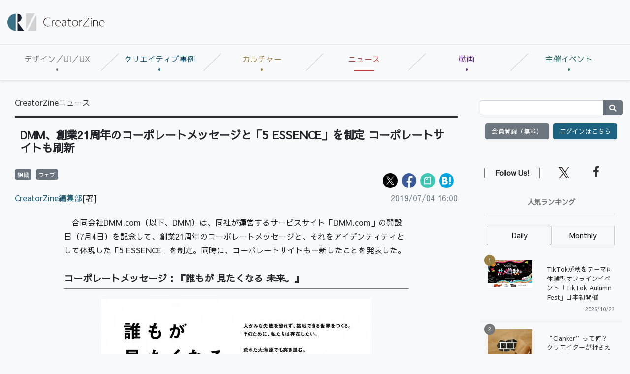

--- FILE ---
content_type: text/html; charset=UTF-8
request_url: https://creatorzine.jp/news/detail/105
body_size: 24232
content:


    
<!doctype html>
<html lang="ja">
    <head>
<script>
var dataLayer = dataLayer || [];
dataLayer.push({
'trackPageview':'CRZ/news/detail/105',
'member' : 'nonmember',
'corner' : '/corner/2',
'article_type' : 'ニュース',
'employee_name' : '中村 直香',
'publishtime' : '2019-07-04',
'timestamp' : '2026-02-02 18:31:51',
'author_name' : 'CreatorZine編集部',
});
</script><!-- Google Tag Manager -->
<script>(function(w,d,s,l,i){w[l]=w[l]||[];w[l].push({'gtm.start':
new Date().getTime(),event:'gtm.js'});var f=d.getElementsByTagName(s)[0],
j=d.createElement(s),dl=l!='dataLayer'?'&l='+l:'';j.async=true;j.src=
'https://www.googletagmanager.com/gtm.js?id='+i+dl;f.parentNode.insertBefore(j,f);
})(window,document,'script','dataLayer','GTM-KDJSWC9');
</script>
<!-- End Google Tag Manager -->
        <meta charset="UTF-8">
        <title>DMM、創業21周年のコーポレートメッセージと「5 ESSENCE」を制定 コーポレートサイトも刷新|CreatorZine|クリエイティブ×ITの情報でクリエイターを応援するウェブマガジン</title>
        <meta content="IE=edge" http-equiv="X-UA-Compatible">
        <meta name="viewport" content="width=device-width, initial-scale=1.0">
        <meta content="telephone=no" name="format-detection">
        <meta content="合同会社DMM.com（以下、DMM）は、同社が運営するサービスサイト「DMM.com」の開設日（7月4日）を記念して、創業21周年のコーポレートメッ..." name="description"/>
        <meta name="keywords" content="クリエイター,クリエイティブ,デザイン,デザイナー,テクノロジー,ディレクター,ディレクション">
        <meta content="NOODP" name="ROBOTS">
        <meta name="robots" content="max-image-preview:large">
        <meta content="CreatorZine" name="application-name"/>
        <meta
        content="browserconfig.xml" name="msapplication-config"/>
        <!-- sns -->
        <meta content="DMM、創業21周年のコーポレートメッセージと「5 ESSENCE」を制定 コーポレートサイトも刷新" property="og:title"/>
        <meta content="article" property="og:type"/>
        <meta content="https://creatorzine.jp/news/detail/105" property="og:url"/>
        <meta content="https://creatorzine.jp/static/images/article/105/105_fb.jpg" property="og:image"/>
                    <meta property="og:image:width" content="600">
            <meta property="og:image:height" content="315">
        
        <meta content="CreatorZine" property="og:site_name"/>
        <meta content="合同会社DMM.com（以下、DMM）は、同社が運営するサービスサイト「DMM.com」の開設日（7月4日）を記念して、創業21周年のコーポレートメッ..." property="og:description"/>
        <meta content="100002509171990" property="fb:admins">
        <meta content="summary_large_image" name="twitter:card"/>
        <meta content="@CreatorZine" name="twitter:site">
        
            <meta name="cxenseparse:sho-article-type" content="ニュース">
<meta name="cxenseparse:sho-article-title" content="DMM、創業21周年のコーポレートメッセージと「5 ESSENCE」を制定 コーポレートサイトも刷新">
<meta name="cxenseparse:sho-corner" content="CreatorZineニュース">
<meta name="cxenseparse:sho-corner-id" content="2">
    <meta name="cxenseparse:sho-tag" content="組織">
    <meta name="cxenseparse:sho-tag" content="ウェブ">
<meta name="cxenseparse:sho-author" content="CreatorZine編集部">
  <meta name="cxenseparse:sho-publish-y" content="2019">
<meta name="cxenseparse:sho-publish-m" content="201907">
<meta name="cxenseparse:sho-publish-d" content="20190704">
<meta name="cxenseparse:recs:publishtime" content="2019-07-04T16:00:00+09:00">
<meta name="cxenseparse:recs:image" content="https://creatorzine.jp/static/common/images/logo_article.png"/>
<meta name="cxenseparse:sho-articlepath" content="detail/105">
                                
                                    
                        <link rel="canonical" href="https://creatorzine.jp/news/detail/105"/>
            <meta name="cXenseParse:pageclass" content="article"/>
        
            <link href="/rss/new/index.xml" rel="alternate" title="RSS new article" type="application/rss+xml"> <!-- icon -->
            <link href="/favicon.ico" rel="shortcut icon">

            <link href="https://creatorzine.jp/static/common/img/CreatorZine_logo__squar.jpg" rel="apple-touch-icon" sizes="180x180">
            <link href="" rel="icon" sizes="32x32" type="image/png">
            <link href="" rel="icon" sizes="16x16" type="image/png">
            <link href="" rel="manifest">
            <link color="#333333" href="" rel="mask-icon">
            <meta content="#333333" name="msapplication-TileColor">
            <meta content="#ffffff" name="theme-color">
            <!-- local style -->
            <link href="//crz-cdn.shoeisha.jp/static/common/css/bootstrap.css" rel="stylesheet">
            <link href="//crz-cdn.shoeisha.jp/static/common/css/slick.css" rel="stylesheet" type="text/css"/>
            <link href="//crz-cdn.shoeisha.jp/static/common/css/slick-theme.css" rel="stylesheet" type="text/css"/>
            <link href="//crz-cdn.shoeisha.jp/static/common/fonts/fontawesome5.9.0/css/all.min.css?v"rel="stylesheet">
            <link href="//crz-cdn.shoeisha.jp/static/common/fonts/Sawarabi_Gothic.css?v" rel="stylesheet">
            <link href="//crz-cdn.shoeisha.jp/static/common/css/style.css?v=1" rel="stylesheet">
            <link rel="stylesheet" type="text/css" href="//crz-cdn.shoeisha.jp/lib/lightbox/css/lightbox.min.css">
            <link href="//crz-cdn.shoeisha.jp/static/common/css/scroll-hint.css" rel="stylesheet">

                            <script src="//crz-cdn.shoeisha.jp/static/common/js/jquery-3.1.0.js"></script>
                <script src="//crz-cdn.shoeisha.jp/static/common/js/jquery.magnific-popup.min.js"></script>
                <script src="//crz-cdn.shoeisha.jp/static/common/js/dfp.js"></script>
                <script src="//crz-cdn.shoeisha.jp/static/common/js/embed.js"></script>
                <script src="//crz-cdn.shoeisha.jp/static/common/js/scroll-hint.min.js"></script>
                <script>
                    init_dpf();
                </script>
            
            <!-- Cxense script start -->
<script type="text/javascript">
  
  function cxHasLocalStorage() {
    try { return typeof window.localStorage === 'object' && typeof window.localStorage.getItem === 'function'; } catch (e) { return false; }
  }
  function cx_getOptOutStatus(key) {
    var status = false;
    if (cxHasLocalStorage()) {
      var optedOut = window.localStorage.getItem(key);
      if (optedOut && optedOut === 'true') {
        status = true;
      }
    }
    return status;
  }
  var cX = cX || {};
  cX.callQueue = cX.callQueue || [];
  if (cx_getOptOutStatus('cx_optOut')) {
    cX.callQueue.push(['requireConsent']);
    cX.callQueue.push(['clearIds']);
  }
  cX.CCE = cX.CCE || {}; cX.CCE.callQueue = cX.CCE.callQueue || [];
  cX.callQueue.push(['setSiteId', '1138545256645960572']);
  var cx_props = cx_props || {}; cx_props['k'] = [];
  var cpl = [];
  var spl = [];
  cX.callQueue.push(['invoke', function() {
    var cp = {}, sa = {};
    var cpMaxLen = 40;
    var cpKeyLen = 20;
    try{
      var refhost = cX.library._findRealReferrer().split('/')[2];
      if(refhost && location.hostname !== refhost) {
        cp["referrer_host"] = sa["referrer_host_S"] = refhost.slice(0,cpMaxLen);
      }
    }catch(e){}
    var u = ["utm_source", "utm_medium", "utm_term", "utm_content", "utm_campaign"];
    if((typeof(spl) !== "undefined") && (Object.prototype.toString.call(spl) === "[object Array]")) {
      Array.prototype.push.apply(u, spl);
    }
    if(location.search) location.search.substring(1).split("&").forEach(function(k){
      try{
        var v = k.split("=");
        if(v[0].slice(0,3)==="cx_" && v[1]) {
          sa[v[0].replace(/^cx_/,"")+"_S"] = decodeURIComponent(v[1]).slice(0,cpMaxLen);
        } else if(u.indexOf(v[0].toLowerCase())!==-1 && v[1]) {
          cp[v[0].toLowerCase().slice(0,cpKeyLen)] = sa[v[0].toLowerCase()+"_S"] = decodeURIComponent(v[1]).slice(0,cpMaxLen);
        } else if((typeof(cpl) !== "undefined") && (Object.prototype.toString.call(cpl) === "[object Array]") && (cpl.indexOf(v[0].toLowerCase())!==-1 && v[1])) {
          cp[v[0].toLowerCase().slice(0,cpKeyLen)] = decodeURIComponent(v[1]).slice(0,cpMaxLen);
        }
      }catch(e){}
    });
    if(!cX.getUserId(false)) {
      cp["newuser"] = sa["newuser_S"] = "true";
    }
    else {
      try{
        var t = new Date().getTime() - parseInt(cX.library.m_atfr.match(/altm=(\d+)/)[1]);
        if (t >= 1000*60*30) {
          cX.stopAllSessionAnnotations();
          var da = Math.floor(t/(1000*60*60*24));
          if(da < 1) {
            cp["elapsed"] = sa["elapsed_S"] = "\u0031\u65E5\u4EE5\u5185";
          } else if(da < 7) {
            cp["elapsed"] = sa["elapsed_S"] = String(da)+"\u65E5\u3076\u308A";
          } else if(da < 31) {
            cp["elapsed"] = sa["elapsed_S"] = String(Math.floor(da/7))+"\u9031\u9593\u3076\u308A";
          } else if(da < 365) {
            cp["elapsed"] = sa["elapsed_S"] = String(Math.floor(da/31))+"\u30F6\u6708\u3076\u308A";
          } else {
            cp["elapsed"] = sa["elapsed_S"] = "1\u5E74\u4EE5\u4E0A";
          }
        }
      } catch(e) {}
    }
    var cx_eu = cX.getCookie('eu');
    if (cx_eu){
        cX.setCustomParameters({'status': 'login'});
        cX.addExternalId({'id': cx_eu, 'type': 'sho'});
    }
    if (typeof eU !== 'undefined' && typeof eU.isLoggingIn === 'function') {
        cX.setCustomParameters({'logging_in': eU.isLoggingIn()});
    }

    var originalRef=document.referrer;
    if(originalRef.match(/faeb92b469b40c9d72e4-dc920caace12a27e58d45a42e86d29a2\.ssl\.cf2\.rackcdn\.com\/generic_v[0-9]+\.html/) || originalRef.match(/cdn\.cxpublic\.com\/generic_v[0-9]+\.html/)){
        sa["cx_source_S"] = "cxrecs";
    }
    if(Object.keys(cp).length>0) {
      cX.setCustomParameters(cp);
    }
    if(Object.keys(sa).length>0) {
      cX.startSessionAnnotation(sa);
    }
    try {
      "newuser_S" in cX.library._getSessionAnnotations() && cx_props['k'].push("newuser");
    } catch(e) {}
  }]);

  if (location.pathname.match(/^\/article\/detail\/(\d+)/)) {
    var current_page = 1;
    if(location.search) location.search.substring(1).split("&").forEach(function(k){
      try{
        var v = k.split("=");
        if (v[0] === 'p') {
          current_page = v[1];
        }
      }catch(e){}
    });
    cX.callQueue.push(['setCustomParameters', { 'page': current_page }]);
  }
  cX.CCE.callQueue.push(['sendPageViewEvent', 'sho', '15407cc43187c9b0981171abc4e9b4dc4e1d7c22']);
</script>
<script type="text/javascript">
(function(d,s,e,t){e=d.createElement(s);e.type='text/java'+s;e.async='async';e.src='https://cdn.cxense.com/cx.cce.js';t=d.getElementsByTagName(s)[0];t.parentNode.insertBefore(e,t);})(document,'script');
</script>
<script>(function(src){var a=document.createElement("script");a.type="text/javascript";a.async=true;a.src=src;var b=document.getElementsByTagName("script")[0];b.parentNode.insertBefore(a,b)})("https://experience-ap.piano.io/xbuilder/experience/load?aid=GS6a2R95pj");</script>
<!-- Cxense script end -->
<!-- Cxense Customized script start -->
<script type="text/javascript">
  window.cXcustom = window.cXcustom || function() {(window.cXcustom.q = window.cXcustom.q || []).push(arguments)};
  cX.callQueue.push(['invoke', function() {
    var cx_reading_params = {origin: "sho-web", persistedQueryId: "15407cc43187c9b0981171abc4e9b4dc4e1d7c22"};
    cXcustom("scrollDepth", function(pos){cX.sendEvent("scroll", {pos_entire_page:String(pos)+'%'}, cx_reading_params);} , 0, '', false, 1000);
    cXcustom("scrollDepth", function(pos){cX.sendEvent("scroll", {pos_in_article:String(pos)+'%'}, cx_reading_params);}, 1, 'detail-block', true, 1000);
    cXcustom("clickedTracker", function(func, obj){func("clicked", obj, cx_reading_params)});
    cX.loadScript("/static/common/js/cx-custom.js");
  }]);
</script>
<!-- Cxense Customized script end -->
<!-- Facebook Pixel Code -->
<script>!function(f,b,e,v,n,t,s){if(f.fbq)return;n=f.fbq=function(){n.callMethod?n.callMethod.apply(n,arguments):n.queue.push(arguments)};if(!f._fbq)f._fbq=n;n.push=n;n.loaded=!0;n.version='2.0';n.queue=[];t=b.createElement(e);t.async=!0;t.src=v;s=b.getElementsByTagName(e)[0];s.parentNode.insertBefore(t,s)}(window,document,'script','https://connect.facebook.net/en_US/fbevents.js');fbq('init', '1704151296468367'); fbq('track', 'PageView');</script><noscript><img height="1" width="1" src="https://www.facebook.com/tr?id=1704151296468367&ev=PageView&noscript=1"/></noscript>
<!-- End Facebook Pixel Code -->
</head>
            <body class="bg-light" id="">
<!-- Google Tag Manager (noscript) -->
<noscript><iframe src="https://www.googletagmanager.com/ns.html?id=GTM-KDJSWC9"
height="0" width="0" style="display:none;visibility:hidden"></iframe></noscript>
<!-- End Google Tag Manager (noscript) -->
              
                <div id="fb-root"></div>
                <script>(function(d, s, id) {
                    var js, fjs = d.getElementsByTagName(s)[0];
                    if (d.getElementById(id)) return;
                    js = d.createElement(s); js.id = id;
                    js.src = 'https://connect.facebook.net/ja_JP/sdk.js#xfbml=1&version=v3.2';
                    fjs.parentNode.insertBefore(js, fjs);
                }(document, 'script', 'facebook-jssdk'));</script>

                                            <header id="header">
                    <div class="container-fluid">
                        <div class="row align-items-center">
                            <p class="col-lg-2 d-none d-lg-block m-0 pr-0" id="logo">
                                <a href="/"><img alt="CreatorZine" src="//crz-cdn.shoeisha.jp/static/common/img/logo.svg"></a>
                            </p>
                            <!-- ad -->
                            <script type="text/javascript">
  (function() {
    var ww = document.documentElement.clientWidth;
    function resize(){
      var style = document.createElement("style");
      document.head.appendChild( style );
      var sheet = style.sheet;
      sheet.insertRule( "#super_banner iframe{ height:"+(90*ww/728)+"px;width:"+ww+"px;}", 0 );
    }
    if (ww < 992) {
      resize();
    }
  })();
</script>
<style>
#super-banner iframe{
   overflow:hidden;
}
</style>
<!-- ad -->
<div class="ad col-lg-10 text-right pr-0">
  <div id="super_banner">
  <!-- /5473248/CRZ_SB -->
  <div id='div-gpt-ad-1561001790814-0'>
  <script>
  googletag.cmd.push(function() { googletag.display('div-gpt-ad-1561001790814-0'); });
  </script>
  </div>
  </div>
</div>

  <script>
    var dfp_sp_banner_ids = [
      'div-gpt-ad-1561001790814-0',
    ];
        googletag.pubads().addEventListener('slotRenderEnded', function(e) {
      var ad_id = e.slot.getSlotElementId();
      if (dfp_sp_banner_ids.indexOf(ad_id) !== -1) {
        var head = $('#'+ad_id).find('iframe').last().contents().find('head');
        var ww = document.documentElement.clientWidth;
        if (ww < 992) {
//          var style = "#google_image_div {-moz-transform: scale(" + ww / 728 + "," + ww / 728 + ");-moz-transform-origin: 0 0;-webkit-transform: scale(" + ww / 728 + "," + ww / 728 + ");-webkit-transform-origin: 0 0;-o-transform: scale(" + ww / 728 + "," + ww / 728 + ");-o-transform-origin: 0 0;-ms-transform: scale(" + ww / 728 + "," + ww / 728 + ");-ms-transform-origin: 0 0;}";
//          head.append('<style>'+style+'</style>');
        }

        head.append('<link rel="stylesheet" href="//crz-cdn.shoeisha.jp/static/common/fonts/fontawesome5.9.0/css/all.min.css">');
        head.append('<link rel="stylesheet" href="//crz-cdn.shoeisha.jp/static/common/fonts/Sawarabi_Gothic.css">');
        head.append('<link href="//crz-cdn.shoeisha.jp/static/common/css/bootstrap.css" rel="stylesheet" type="text/css" media="all" />');
        head.append('<link href="//crz-cdn.shoeisha.jp/static/common/css/style.css?v=1" rel="stylesheet" type="text/css" media="all" />');
      }
    });

    googletag.pubads().addEventListener('slotOnload', function(e) {
      var ad_id = e.slot.getSlotElementId();
      if (dfp_sp_banner_ids.indexOf(ad_id) !== -1) {
        var ad = $('#'+ad_id).find('iframe').last();
        var contents = ad.contents();
        var head = contents.find('head');

        if (contents.find('body').length === 0 || !contents.find('body').html()) {
          $('#' + ad_id).remove();
        }

        // slotRenderEnbedのイベントでstyle付与が間に合わない場合がある
        if (head.find('link').length === 0) {
          head.append('<link rel="stylesheet" href="//crz-cdn.shoeisha.jp/static/common/fonts/fontawesome5.9.0/css/all.min.css">');
          head.append('<link rel="stylesheet" href="//crz-cdn.shoeisha.jp/static/common/fonts/Sawarabi_Gothic.css">');

          head.append('<link href="//crz-cdn.shoeisha.jp/static/common/css/bootstrap.css" rel="stylesheet" type="text/css" media="all" />');
          head.append('<link href="//crz-cdn.shoeisha.jp/static/common/css/style.css?v=1" rel="stylesheet" type="text/css" media="all" />');
        }
        if (head.find('style').length === 0) {
          var ww = document.documentElement.clientWidth;
          if (ww < 992) {
            //var style = "#google_image_div {-moz-transform: scale(" + ww / 728 + "," + ww / 728 + ");-moz-transform-origin: 0 0;-webkit-transform: scale(" + ww / 728 + "," + ww / 728 + ");-webkit-transform-origin: 0 0;-o-transform: scale(" + ww / 728 + "," + ww / 728 + ");-o-transform-origin: 0 0;-ms-transform: scale(" + ww / 728 + "," + ww / 728 + ");-ms-transform-origin: 0 0;}";
            //head.append('<style>'+style+'</style>');
          }
        }
      }
    });

    $(window).on('load', function() {
      // 中身が無い広告でslotOnloadを通らない場合がある
      dfp_sp_banner_ids.map(function(ad_id) {
        var ad = $('#'+ad_id).find('iframe').last();
        var contents = ad.contents();
        if (contents.find('body').length === 0 || !contents.find('body').html()) {
          $('#' + ad_id).remove();
        }
      });
    });
  </script>
</ul>
<!-- / .ad -->


                            <!-- / .ad -->
                        </div>
                        <!--/row-->
                    </div>
                    <!--/container-fluid-->
                </header>
                            
                                            <nav class="navbar navbar-expand-lg navbar-light border-bottom border-top bg-light shadow-sm" id="gNav" role="navigation">
                    <a class="navbar-brand d-lg-none mr-0" href="/"><img alt="CreatorZine" src="//crz-cdn.shoeisha.jp/static/common/img/logo.svg"></a>
                    <div class="d-flex">
                                
<script>
</script>

    <!--login btn-->
    <ul class="d-lg-none login-btn d-flex justify-content-end align-items-center p-0 m-0">
                <li class="btn rounded-0 text-center border-right border-left">
            <a href="/user/regist/?ref=/news/detail/105&amp;utm_source=creatorzine.jp&amp;utm_medium=self&amp;utm_campaign=regist&amp;utm_term=/news/detail/105">会員登録<br>(無料)</a>
        </li>
        <li class="btn rounded-0 text-center border-right">
            <a data-toggle="modal" href="#modal_login">
                <i class="fas fa-lock"></i><br>ログイン</a>
        </li>
            </ul>
    <!--/login btn-->
                        <!--/login btn-->
                        <button aria-controls="navbarSupportedContent" aria-expanded="false" aria-label="Toggle navigation" class="navbar-toggler border-0" data-target="#navbarSupportedContent" data-toggle="collapse" type="button">
                            <span></span>
                            <span></span>
                            <span></span>
                        </button>
                    </div>

                    <div class="collapse navbar-collapse pb-3" id="navbarSupportedContent">
                        <ul class="navbar-nav w-100 navbar-nav w-100 nav-justified mr-auto">
                            <li class="nav-color1 nav-item pr-2">
                                <a class="nav-link px-3" href="/article/t/デザイン／UI／UX">デザイン／UI／UX</a>
                                                                                            </li>
                            <li class="nav-color2 nav-item pr-2">
                                <a class="nav-link px-3" href="/article/t/%E3%82%AF%E3%83%AA%E3%82%A8%E3%82%A4%E3%83%86%E3%82%A3%E3%83%96%E4%BA%8B%E4%BE%8B">クリエイティブ事例</a>
                                                            </li>
                            <li class="nav-color3 nav-item pr-2">
                                <a class="nav-link px-3" href="/article/t/%E3%82%AB%E3%83%AB%E3%83%81%E3%83%A3%E3%83%BC">カルチャー</a>
                                                            </li>
                            <li class="nav-color4 nav-item pr-2">
                                <a class="nav-link px-3 active" href="/news">ニュース</a>
                            </li>
                        <li class="nav-color6 nav-item pr-2">
                                <a class="nav-link px-3" href="/movie">動画</a>
                            </li>
                            <li class="nav-color5 nav-item pr-2">
                                <a class="nav-link px-3" href="https://event.shoeisha.jp/crzmix/20250319/">主催イベント</a>
                            </li>
                        </ul>
                    </div>
                </nav>
                            
                                                                        <div class="container-fluid bg-light py-lg-3">
                        <div class="row">
                            <main class="col-xl-9 col-lg-8 pt-3" role="main">
                                    
                            


<article id="article_body_block" class="container-fluid" itemscope itemtype="http://schema.org/Article">
    <ul class="d-flex flex-wrap m-0 mb-3 p-0 list-unstyled">
        <li class="mr-2" itemscope="" itemtype="https://schema.org/BreadcrumbList">
                        <span itemprop="itemListElement" itemscope="" itemtype="https://schema.org/ListItem">
                            <a itemprop="item" href="/news/" itemprop="url"><span itemprop="name">CreatorZineニュース</span></a>
                        <meta itemprop="position" content="1" />
            </span>
        </li>
    </ul>

    <h1 class="h101" itemprop="headline name">DMM、創業21周年のコーポレートメッセージと「5 ESSENCE」を制定 コーポレートサイトも刷新</h1>
        
        <!--detail-block-->
    <div class="detail-block mb-3">

<div class="d-md-flex">
  <div class="mr-auto">
      <ul class="list-inline m-0 p-0">
                                <li class="mr-1 list-inline-item">
                    <a href="/tag/26/">
                        <span class="badge badge-secondary">組織</span>
                    </a>
                </li>
                                <li class="mr-1 list-inline-item">
                    <a href="/tag/57/">
                        <span class="badge badge-secondary">ウェブ</span>
                    </a>
                </li>
                            </ul></div>
  <div class="col-md-6 p-0"> <script>
    // from:https://github.com/jserz/js_piece/blob/master/DOM/ChildNode/remove()/remove().md
  (function (arr) {
      arr.forEach(function (item) {
          if (item.hasOwnProperty('remove')) {
              return;
          }
          Object.defineProperty(item, 'remove', {
              configurable: true,
              enumerable: true,
              writable: true,
              value: function remove() {
                  if (this.parentNode !== null)
                      this.parentNode.removeChild(this);
              }
          });
      });
  })([Element.prototype, CharacterData.prototype, DocumentType.prototype]);
</script>
<style>
.mb-2 {
  margin-top: 0.5rem !important;
}
</style>
<ul class="d-flex flex-wrap list-unstyled m-0 mb-2 p-0 justify-content-md-end">
  <li class="mr-2"><a href="https://x.com/intent/post?text=DMM%E3%80%81%E5%89%B5%E6%A5%AD21%E5%91%A8%E5%B9%B4%E3%81%AE%E3%82%B3%E3%83%BC%E3%83%9D%E3%83%AC%E3%83%BC%E3%83%88%E3%83%A1%E3%83%83%E3%82%BB%E3%83%BC%E3%82%B8%E3%81%A8%E3%80%8C5%20ESSENCE%E3%80%8D%E3%82%92%E5%88%B6%E5%AE%9A%20%E3%82%B3%E3%83%BC%E3%83%9D%E3%83%AC%E3%83%BC%E3%83%88%E3%82%B5%E3%82%A4%E3%83%88%E3%82%82%E5%88%B7%E6%96%B0&url=https://creatorzine.jp/news/detail/105&via=CreatorZine" target="_blank" rel="noopener"><img src="//crz-cdn.shoeisha.jp/static/templates/img/icon/icon_x.svg" alt="X"></a></li>
  <li class="mr-2"><a href="https://www.facebook.com/sharer/sharer.php?u=https://creatorzine.jp/news/detail/105" target="_blank" rel="noopener"><img src="//crz-cdn.shoeisha.jp/static/templates/img/icon/icon_facebook.svg" alt="Facebook"></a></li>
    <li class="mr-2"><a href="https://note.com/intent/post?url=https://creatorzine.jp/news/detail/105&hashtags=creatorzine%2C" target="_blank" rel="noopener"><img src="//crz-cdn.shoeisha.jp/static/templates/img/icon/icon_note.svg" alt="note"></a></li>
  <li class="mr-2"><a href="http://b.hatena.ne.jp/entry/https://creatorzine.jp/news/detail/105" target="_blank" class="hatena-bookmark-button" data-hatena-bookmark-layout="simple-balloon" title="このエントリーをはてなブックマークに追加"><img src="//crz-cdn.shoeisha.jp/static/templates/img/icon/icon_hatena.svg" alt="hatena"><a href="http://b.hatena.ne.jp/entry/https://creatorzine.jp/news/detail/105" class="hatena-bookmark-button" data-hatena-bookmark-layout="simple-balloon" title="このエントリーをはてなブックマークに追加"></a></li>
  </ul></div>
</div>

<div class="d-md-flex">
  <div class="mr-auto">
 <!-- authorDetail -->
        <div class="authorDetail mb-1 mb-md-4">
            <div class="authorName" itemprop="author" itemscope itemtype="http://schema.org/Person">
                                                                                                                                                                <a href="/author/1"><span itemprop="name">CreatorZine編集部</span></a>[著]
                                                                    </div>
        </div>
        <!-- / authorDetail -->
    </div>
  <div> <div class="day mb-4 mb-sm-0" itemprop="datepublished">2019/07/04 16:00</div></div>
</div>


        
        <div class="article" itemprop="articleBody">
                                                        <p>　合同会社DMM.com（以下、DMM）は、同社が運営するサービスサイト「DMM.com」の開設日（7月4日）を記念して、創業21周年のコーポレートメッセージと、それをアイデンティティとして体現した「5 ESSENCE」を制定。同時に、コーポレートサイトも一新したことを発表した。</p>
<h3>コーポレートメッセージ：『誰もが 見たくなる 未来。』</h3>
<figure>
  <img src="//crz-cdn.shoeisha.jp/static/images/article/105/105.jpg" /></figure>
<p>DMMは、総合エンタテイメントサイト「DMM.com」を運営。会員数は3,196万人を突破。動画配信、FX、英会話、ゲーム、太陽光発電、3Dプリンタなど40以上のサービスを展開。沖縄での水族館事業参入、ベルギーでのサッカークラブ経営、ハードウェアベンチャーなど、さまざまな事業を手掛けている。また2018年より若手起業家の支援を強化、「DMM VENTURES」による出資や、M&amp;Aなどを積極的に展開している。</p>
<p>1998年の創業からこれまで、領域を問わず、幅広くさまざまな業界に参入してきたが、そうした中で、いくつもの事業や組織ごとのビジョン1つひとつが個々の生態系として共存し、切磋琢磨し、変化と進化を繰り返しながら、全体としてひとつの大きな生態系となり、成長と拡張を続けている。従業員数は、合同会社DMM.com単体で約1,600名、DMMグループ全体では約4,000名にのぼる。</p>
<p>創業21周年となるこれからも、新たなビジネスや共にチャレンジする仲間とともに、さらなる事業成長を目指していきたいという思いから、今までもそうであり、これからもそうであるというDMMらしさを、未来への宣言である「コーポレートメッセージ」とDMMに関わる人々との約束である「5 ESSENCE」に取りまとめた。</p>
<h3>5 ESSENCE</h3>
<figure>
  <img src="//crz-cdn.shoeisha.jp/static/images/article/105/105_1.jpg" /></figure>
<figure>
  <img src="//crz-cdn.shoeisha.jp/static/images/article/105/105_2.jpg" /></figure>
<figure>
  <img src="//crz-cdn.shoeisha.jp/static/images/article/105/105_3.jpg" /></figure>
<figure>
  <img src="//crz-cdn.shoeisha.jp/static/images/article/105/105_4.jpg" /></figure>
<figure>
  <img src="//crz-cdn.shoeisha.jp/static/images/article/105/105_5.jpg" /></figure>
<h3>新コーポレートサイト</h3>
<p>多岐にわたる事業内容を明確化した「BUSINESS」コンテンツ、DMMで働く従業員をフィーチャーした「PEOPLE」、以前より展開しているDMM insideの記事を中心にテックカンパニー化に向けた取り組みを伝える「TECHNOLOGY」の3つのコンテンツを中心に、今後コンテンツを充実させていく。</p>
<p>　DMMは今後も、コーポレートメッセージ「誰もが 見たくなる 未来。」と、5 ESSENCEを体現するべく、領域を問わず、積極的な投資・事業展開を続けていく。</p>

                                        
                    </div>

<!-- Cxense Module: 記事本文中記事誘導ウィジェット -->
<div id="cx_f6338a6d75c2ebccbeaa0b06d6576f8b6871c392"></div>
<script type="text/javascript">
    var cX = window.cX = window.cX || {}; cX.callQueue = cX.callQueue || [];
    cX.CCE = cX.CCE || {}; cX.CCE.callQueue = cX.CCE.callQueue || [];
    cX.CCE.callQueue.push(['run',{
        widgetId: 'f6338a6d75c2ebccbeaa0b06d6576f8b6871c392',
        targetElementId: 'cx_f6338a6d75c2ebccbeaa0b06d6576f8b6871c392'
    }]);
</script>
<!-- Cxense Module End -->

    </div>
    <!--/detail-block-->

    <!--pagenation-->

<!--related-link-->
<section id="related-link-block">
                        
            <ul class="detail-btn d-flex flex-wrap justify-content-center align-items-center text-white m-0 mb-3 p-0">
          <li class="btn btn-secondary mr-2 shadow-sm">
          <a href="/article/corner/2"><i class="far fa-file-alt"></i> バックナンバー</a>
          </li>
          <li class="btn btn-secondary shadow-sm">
              <a href="/news/detail/105?mode=print">
                  <i class="fas fa-print"></i>
                  印刷用を表示
              </a>
          </li>
        </ul>
    
            <script>
    // from:https://github.com/jserz/js_piece/blob/master/DOM/ChildNode/remove()/remove().md
  (function (arr) {
      arr.forEach(function (item) {
          if (item.hasOwnProperty('remove')) {
              return;
          }
          Object.defineProperty(item, 'remove', {
              configurable: true,
              enumerable: true,
              writable: true,
              value: function remove() {
                  if (this.parentNode !== null)
                      this.parentNode.removeChild(this);
              }
          });
      });
  })([Element.prototype, CharacterData.prototype, DocumentType.prototype]);
</script>
<style>
.mb-2 {
  margin-top: 0.5rem !important;
}
</style>
<ul class="d-flex flex-wrap list-unstyled m-0 mb-2 p-0 justify-content-center">
  <li class="mr-2"><a href="https://x.com/intent/post?text=DMM%E3%80%81%E5%89%B5%E6%A5%AD21%E5%91%A8%E5%B9%B4%E3%81%AE%E3%82%B3%E3%83%BC%E3%83%9D%E3%83%AC%E3%83%BC%E3%83%88%E3%83%A1%E3%83%83%E3%82%BB%E3%83%BC%E3%82%B8%E3%81%A8%E3%80%8C5%20ESSENCE%E3%80%8D%E3%82%92%E5%88%B6%E5%AE%9A%20%E3%82%B3%E3%83%BC%E3%83%9D%E3%83%AC%E3%83%BC%E3%83%88%E3%82%B5%E3%82%A4%E3%83%88%E3%82%82%E5%88%B7%E6%96%B0&url=https://creatorzine.jp/news/detail/105&via=CreatorZine" target="_blank" rel="noopener"><img src="//crz-cdn.shoeisha.jp/static/templates/img/icon/icon_x.svg" alt="X"></a></li>
  <li class="mr-2"><a href="https://www.facebook.com/sharer/sharer.php?u=https://creatorzine.jp/news/detail/105" target="_blank" rel="noopener"><img src="//crz-cdn.shoeisha.jp/static/templates/img/icon/icon_facebook.svg" alt="Facebook"></a></li>
    <li class="mr-2"><a href="https://note.com/intent/post?url=https://creatorzine.jp/news/detail/105&hashtags=creatorzine%2C" target="_blank" rel="noopener"><img src="//crz-cdn.shoeisha.jp/static/templates/img/icon/icon_note.svg" alt="note"></a></li>
  <li class="mr-2"><a href="http://b.hatena.ne.jp/entry/https://creatorzine.jp/news/detail/105" target="_blank" class="hatena-bookmark-button" data-hatena-bookmark-layout="simple-balloon" title="このエントリーをはてなブックマークに追加"><img src="//crz-cdn.shoeisha.jp/static/templates/img/icon/icon_hatena.svg" alt="hatena"><a href="http://b.hatena.ne.jp/entry/https://creatorzine.jp/news/detail/105" class="hatena-bookmark-button" data-hatena-bookmark-layout="simple-balloon" title="このエントリーをはてなブックマークに追加"></a></li>
  </ul>    
    </section><!-- / .related-link -->

        <!-- Cxense Module: あなたにオススメ -->
    <div id="cx_2803920f85c1da6fa4074d2501a914b1616a3c38"></div>
    <script type="text/javascript">
        var cX = window.cX = window.cX || {}; cX.callQueue = cX.callQueue || [];
        cX.CCE = cX.CCE || {}; cX.CCE.callQueue = cX.CCE.callQueue || [];
        cX.CCE.callQueue.push(['run',{
            widgetId: '2803920f85c1da6fa4074d2501a914b1616a3c38',
            targetElementId: 'cx_2803920f85c1da6fa4074d2501a914b1616a3c38'
        }]);
    </script>
    <!-- Cxense Module End -->

    <!--recommend-->
        <!--/recommend-->
    

        <!--pr-->
        <!--/pr-->
    </article>

<script>
  $(function() {
    if (cX.getCookie('se_justLoggedIn') == '1') {
      cX.callQueue.push(['invoke',function() {
        var site_id = '1138545256645960572';
        var article_id = '105';
        cX.setSiteId(site_id);
        cX.setEventAttributes({ origin: 'sho-web', persistedQueryId: '15407cc43187c9b0981171abc4e9b4dc4e1d7c22' });
        var send_item = {
          "service": 'creatorzine',
          'article_id': article_id,
        };
        cX.sendEvent('login_action', send_item);
      }]);
      document.cookie = "se_justLoggedIn=; expires=Thu, 01 Jan 1970 00:00:00 UTC; path=/;";
    }
  });
</script>


                                            </main>
                                                    

<aside class="col-xl-3 col-lg-4 pt-xl-4">
    <!--form-->
    <!--form-->
<form action="/search" class="searchbox form-inline justify-content-center my-2 my-lg-0 d-none d-xl-block" method="GET" role="search">
    <div class="input-group mb-3">
        <input aria-describedby="srchInput" aria-label="Search" class="form-control" id="srchInput" name="q" type="text" value="">
        <div class="input-group-append">
            <button class="btn btn-secondary" type="submit">
                <i class="fas fa-search"></i>
            </button>
        </div>
    </div>
</form>
<!--/form-->
    <!--/form-->

    <!--login btn-->
            
<script>
</script>

            <!--login btn-->
        <ul class="p-0 m-0 mb-lg-2 mb-xl-5 login-btn d-none d-lg-flex justify-content-center align-items-center">
            <li class="btn btn-secondary mr-2 shadow-sm" data-toggle="tooltip" data-placement="top" data-html="true" title="<div class='text-left small'>会員登録をすると、全過去記事の閲覧や、会員限定のメルマガを受信できます</div>">
                <a href="/user/regist/?ref=/news/detail/105&amp;utm_source=creatorzine.jp&amp;utm_medium=self&amp;utm_campaign=regist&amp;utm_term=/news/detail/105">会員登録（無料）</a>
            </li>
            <li class="btn btn-info shadow-sm">
                <a data-toggle="modal" href="#modal_login">ログインはこちら</a>
            </li>
        </ul>
        <!--/login btn-->
        <!--/login btn-->
    <!-- ad -->

        <script type="text/javascript">
  $(function() {
//      (function() {
//        var style = document.createElement("style");
//        document.head.appendChild( style );
//        var sheet = style.sheet;
//        var ww = $(window).width();
//        var rww = ww*0.30;
//        $('#div-gpt-ad-1561001560390-0_ad_container').find('ins').map(function(index, item) {
//            $(item).css({'width': 300*rww/300, 'height': 300*rww/300});
//        });
//        sheet.insertRule( "#div-gpt-ad-1561001560390-0 iframe {-moz-transform: scale("+rww/300+","+rww/300+");-moz-transform-origin: 0 0;-webkit-transform: scale("+rww/300+","+rww/300+");-webkit-transform-origin: 0 0;-o-transform: scale("+rww/300+","+rww/300+");-o-transform-origin: 0 0;-ms-transform: scale("+rww/300+","+rww/300+");-ms-transform-origin: 0 0;}", 0 );
//        sheet.insertRule( "#div-gpt-ad-1561001560390-0{ height:"+(300*rww/300)+"px; width:"+rww+"px;}", 0 );
//        sheet.insertRule( "#rectangle iframe {-moz-transform: scale("+rww/300+","+rww/300+");-moz-transform-origin: 0 0;-webkit-transform: scale("+rww/300+","+rww/300+");-webkit-transform-origin: 0 0;-o-transform: scale("+rww/300+","+rww/300+");-o-transform-origin: 0 0;-ms-transform: scale("+rww/300+","+rww/300+");-ms-transform-origin: 0 0;}", 0 );
//        sheet.insertRule( "#rectangle{ height:"+(300*rww/300)+"px; width:"+rww+"px;}", 0 );
//        $('#div-gpt-ad-1561001560390-0 iframe').show();
//      })();
  });
</script>
<div class="text-center mb-5">
  <div id='div-gpt-ad-1561001560390-0' style='height:300px; width:300px;margin:0 auto;'>
  <script>
  googletag.cmd.push(function() { googletag.display('div-gpt-ad-1561001560390-0'); });
  </script>
  </div>
</div>
    <!-- /ad -->
    <!-- sns btn -->
                    <dl class="sns-btn row align-items-center px-4 d-none d-xl-flex">
                    <dt class="col-5 text-center">Follow Us!</dt>
                    <dd class="col-7">
                        <ul class="m-0 p-0 list-unstyled d-flex justify-content-around">
                            <li>
                                <a href="https://x.com/CreatorZine" target="_blank">
                                <img src="//crz-cdn.shoeisha.jp/static/common/img/icon-x.svg">
                                </a>
                            </li>
                            <li>
                                <a href="https://www.facebook.com/creatorzine" target="_blank">
                                    <i class="fab fa-facebook-f"></i>
                                </a>
                            </li>
                        </ul>
                    </dd>
                </dl>
    <!-- /sns btn -->

    <!--special contents-->
    <script>
  (function() {
    // addEventListener support for IE8
    function bindEvent(element, eventName, eventHandler) {
        if (element.addEventListener){
            element.addEventListener(eventName, eventHandler, false);
        } else if (element.attachEvent) {
            element.attachEvent('on' + eventName, eventHandler);
        }
    }

    /*
     Listen to message from child window
     e.data schema
      {
        'cmd': 'setHeightDfpAdSc',
        'value': document.getElementById('sc').offsetHeight,
        'id': e.currentTarget.frameElement.id
      };
    */
    bindEvent(window, 'message', function (e) {
      if (typeof e.data.indexOf === 'function' && e.data.indexOf("setHeightDfpAdSc") !== -1) {
        var msg = JSON.parse(e.data);
        // idをエスケープ Example msg.id: google_ads_iframe_/5473248/CRZ_SC_3_0
        var id = msg.id.replace(/([/])/g,'\\$1');

        // window.loadよりも遅くpostMessageを受信するケースが稀にある max_heightで指定した高さを上書きしないため判定
        if (msg.value > $('#' + id).height()) {
          $('#' + id).css('height', parseInt(msg.value) + 6);
        }
      }
    });
  })();
</script>
<section id="AdSpecialContents" class="special-contents px-3 pb-5 mb-3">
    <h3 class="h203 mb-4 w-100 d-flex justify-content-between align-items-center">Special Contents
        <span class="badge mb-1 badge-secondary">AD</span>
    </h3>
  <ul id="ad_special" class="m-0 p-0 list-unstyled sub-article small">
  <style>
    #ad_special iframe {
    width: 100%;
    height: 0;
  }
  </style>
    <script type="text/javascript">
    var dfp_special = [
        ['div-gpt-ad-1564556477398-0'],
        ['div-gpt-ad-1564556396305-0'],
        ['div-gpt-ad-1564556438844-0'],
    ];
    var dfp_special_ids = [
      'div-gpt-ad-1564556477398-0',
      'div-gpt-ad-1564556396305-0',
      'div-gpt-ad-1564556438844-0',
    ];

    dfp_special = dfp_shuffle_array( dfp_special );

    var ad_sc_flag = 0;
    for (var i = 0; dfp_special.length > i; i++) {
            document.write('<li id="ad_special_'+dfp_special[i][0]+'">');
            document.write('<div id="' + dfp_special[i][0] + '"><scri' + 'pt>googletag.display(\'' + dfp_special[i][0] + '\');<\/script></div>' );
      document.write('</li>');
      if ($('#' + dfp_special[i][0] + '_ad_container').text() == '') $('#ad_special_' + dfp_special[i][0]).addClass('noad');
    }

        googletag.pubads().addEventListener('slotRenderEnded', function(e) {
      var ad_id = e.slot.getSlotElementId();
      if (dfp_special_ids.indexOf(ad_id) !== -1) {
        var ad = $('#'+ad_id).find('iframe');
        var contents = ad.contents();
        var head = contents.find('head');

        head.append('<link rel="stylesheet" href="//crz-cdn.shoeisha.jp/static/common/fonts/fontawesome5.9.0/css/all.min.css?v">');
        head.append('<link rel="stylesheet" href="//crz-cdn.shoeisha.jp/static/common/fonts/Sawarabi_Gothic.css?v">');
        head.append('<link href="//crz-cdn.shoeisha.jp/static/common/css/bootstrap.css" rel="stylesheet" type="text/css" media="all" />');
        head.append('<link href="//crz-cdn.shoeisha.jp/static/common/css/style.css?v=1" rel="stylesheet" type="text/css" media="all" />');
        head.append('<style>figure {margin: 0 !important;} </style>');
        $('#ad_special_'+ad_id).show();
      }
    });

    googletag.pubads().addEventListener('slotOnload', function(e) {
      var ad_id = e.slot.getSlotElementId();
      if (dfp_special_ids.indexOf(ad_id) !== -1) {
        var ad = $('#'+ad_id).find('iframe');
        var contents = ad.contents();
        var head = contents.find('head');

        if (contents.find('body').length === 0 || !contents.find('body').html()) {
          $('#ad_special_' + ad_id).remove();
        } else {
          ad_sc_flag++;
        }

        // slotRenderEnbedのイベントでstyle付与が間に合わない場合がある
        if (head.find('link').length === 0) {
          head.append('<link rel="stylesheet" href="//crz-cdn.shoeisha.jp/static/common/fonts/fontawesome5.9.0/css/all.min.css?v">');
          head.append('<link rel="stylesheet" href="//crz-cdn.shoeisha.jp/static/common/fonts/Sawarabi_Gothic.css?v">');
          head.append('<link href="//crz-cdn.shoeisha.jp/static/common/css/bootstrap.css" rel="stylesheet" type="text/css" media="all" />');
          head.append('<link href="//crz-cdn.shoeisha.jp/static/common/css/style.css?v=1" rel="stylesheet" type="text/css" media="all" />');
        }
        if (head.find('style').length === 0) {
          head.append('<style>figure {margin: 0 !important;} </style>');
        }
      }
    });

    $(window).on('load', function() {
      var max_height = 0;
      // 中身が無い広告でslotOnloadを通らない場合がある
      dfp_special_ids.map(function(ad_id) {
        var ad = $('#' + ad_id + ' iframe');
        var contents = ad.contents();
        if (contents.find('body').length === 0 || !contents.find('body').html()) {
          $('#ad_special_' + ad_id).remove();
        } else {
          ad_sc_flag++;
        }

        if (ad.height() > max_height) {
          max_height = ad.height();
        }
      });

            dfp_special_ids.map(function(ad_id) {
        $('#' + ad_id + ' iframe').css('height', max_height);
      });

      if ($('#AdSpecialContents').is(':visible') && !ad_sc_flag) $('#AdSpecialContents').hide();
      if (!$('#AdSpecialContents').is(':visible') && ad_sc_flag) $('#AdSpecialContents').show();
    });
    </script>
  </ul>
</section>
<!-- / .specialBlock -->

    <!-- /special contents -->

    <!--pr-->
    <style>
.pr iframe {width: 100%;}
</style>

    <div id="right_ad_article_link" class="pr alert alert-secondary small px-3 mb-5">
        <ul class="m-0 p-0 list-unstyled">
            <li class="py-1">
              <!-- /5473248/CRZ_AL_01 -->
              <div id='div-gpt-ad-1561005092877-0'>
                <script>
                googletag.cmd.push(function() { googletag.display('div-gpt-ad-1561005092877-0'); });
                </script>
              </div>
            </li>
            <li class="py-1">
              <!-- /5473248/CRZ_AL_02 -->
              <div id='div-gpt-ad-1561005185771-0'>
                <script>
                googletag.cmd.push(function() { googletag.display('div-gpt-ad-1561005185771-0'); });
                </script>
              </div>
            </li>
            <li class="py-1">
              <!-- /5473248/CRZ_AL_03 -->
              <div id='div-gpt-ad-1561005237741-0'>
              <script>
              googletag.cmd.push(function() { googletag.display('div-gpt-ad-1561005237741-0'); });
              </script>
              </div>
            </li>
            <li class="py-1">
              <!-- /5473248/CRZ_AL_04 -->
              <div id='div-gpt-ad-1561005281623-0'>
              <script>
              googletag.cmd.push(function() { googletag.display('div-gpt-ad-1561005281623-0'); });
              </script>
              </div>
            </li>
        </ul>
      </div>
  <script>
    var dfp_pr_ids = [
      'div-gpt-ad-1561005092877-0',
      'div-gpt-ad-1561005185771-0',
      'div-gpt-ad-1561005237741-0',
      'div-gpt-ad-1561005281623-0',
    ];
    var ad_article_link_flag = 0;
            googletag.pubads().addEventListener('slotRenderEnded', function(e) {
      var ad_id = e.slot.getSlotElementId();
      if (dfp_pr_ids.indexOf(ad_id) !== -1) {
      }
    });

    googletag.pubads().addEventListener('slotOnload', function(e) {
      var ad_id = e.slot.getSlotElementId();
      if (dfp_pr_ids.indexOf(ad_id) !== -1) {
        var ad = $('#'+ad_id).find('iframe').last();
        var contents = ad.contents();
        var head = contents.find('head');

        if (contents.find('body').length === 0 || !contents.find('body').html()) {
          $('#' + ad_id).remove();
        } else {
          ad_article_link_flag++;
        }
      }
    });

    $(window).on('load', function() {
      // 中身が無い広告でslotOnloadを通らない場合がある
      dfp_pr_ids.map(function(ad_id) {
        var ad = $('#'+ad_id).find('iframe').last();
        var contents = ad.contents();
        if (contents.find('body').length === 0 || !contents.find('body').html()) {
          $('#' + ad_id).remove();
        } else {
          var ad_selector = '#' + ad_id + ' iframe';
          $(ad_selector).css('min-height', contents.find('body').height());
          ad_article_link_flag++;
        }
      });

      if ($('#right_ad_article_link').is(':visible') && !ad_article_link_flag) $('#right_ad_article_link').hide();
      if (!$('#right_ad_article_link').is(':visible') && ad_article_link_flag) $('#right_ad_article_link').show();

    });
  </script>
</ul>

    <!--/pr-->

    <!--ranking contents-->
    <section class="ranking-contents px-3 pb-5">
    <h3 class="h203 mb-4">人気ランキング</h3>

    <ul class="m-0 p-0 list-unstyled nav nav-tabs mb-3 text-center" id="ranking-tab" role="tablist">
        <li class="nav-item w-50">
            <a aria-controls="daily" aria-selected="true" class="nav-link active" data-toggle="tab" href="#daily" id="daily-tab" role="tab">Daily</a>
        </li>
        <li class="nav-item w-50">
            <a aria-controls="monthly" aria-selected="false" class="nav-link" data-toggle="tab" href="#monthly" id="monthly-tab" role="tab">Monthly</a>
        </li>
    </ul>
    <div class="tab-content" id="ranking-tab-content">
        <div aria-labelledby="daily-tab" class="tab-pane fade show active" id="daily" role="tabpanel">
            <ol class="m-0 p-0 list-unstyled sub-article small">
                                    <li>
                        <a class="py-3 row border-bottom" href="/article/detail/6922">
                            <figure class="col-5 text-center"><img alt="" src="//crz-cdn.shoeisha.jp/static/images/article/6922/6922_01.jpg"></figure>
                            <div class="col-7">
                                <p class="ranking-title mb-2">TikTokが秋をテーマに体験型オフラインイベント「TikTok Autumn Fest」日本初開催</p>
                                <p class="m-0 text-secondary text-right small">2025/10/23
                                    
                                </p>
                            </div>

                        </a>
                    </li>
                                    <li>
                        <a class="py-3 row border-bottom" href="/article/detail/6811">
                            <figure class="col-5 text-center"><img alt="" src="//crz-cdn.shoeisha.jp/static/images/article/6811/th.png"></figure>
                            <div class="col-7">
                                <p class="ranking-title mb-2">“Clanker”って何？ クリエイターが押さえておきたいAIスラング8選</p>
                                <p class="m-0 text-secondary text-right small">2025/09/19
                                    
                                </p>
                            </div>

                        </a>
                    </li>
                                    <li>
                        <a class="py-3 row border-bottom" href="/article/detail/6930">
                            <figure class="col-5 text-center"><img alt="" src="//crz-cdn.shoeisha.jp/static/images/article/6930/6930_01.jpg"></figure>
                            <div class="col-7">
                                <p class="ranking-title mb-2">「ABEMA Live」グローバル配信を20ヵ国・地域に拡大　ホロライブ3期生ライブを世界同時配信</p>
                                <p class="m-0 text-secondary text-right small">2025/10/28
                                    
                                </p>
                            </div>

                        </a>
                    </li>
                                    <li>
                        <a class="py-3 row border-bottom" href="/article/detail/6433">
                            <figure class="col-5 text-center"><img alt="" src="//crz-cdn.shoeisha.jp/static/images/article/6433/th.jpg"></figure>
                            <div class="col-7">
                                <p class="ranking-title mb-2">2025年、UIUXデザインはどう進化する？クリエイティブエージェンシー Shoreditch Design創業者「8つの予言」</p>
                                <p class="m-0 text-secondary text-right small">2025/04/10
                                    
                                </p>
                            </div>

                        </a>
                    </li>
                                    <li>
                        <a class="py-3 row border-bottom" href="/article/detail/6678">
                            <figure class="col-5 text-center"><img alt="" src="//crz-cdn.shoeisha.jp/static/images/article/6678/6678_thumb.png"></figure>
                            <div class="col-7">
                                <p class="ranking-title mb-2">画面の絵を描いてから作るUIデザインはうまくいかない　使いやすさの鍵はモデルベースUIデザイン</p>
                                <p class="m-0 text-secondary text-right small">2025/07/14
                                    
                                </p>
                            </div>

                        </a>
                    </li>
                                    <li>
                        <a class="py-3 row border-bottom" href="/article/detail/6778">
                            <figure class="col-5 text-center"><img alt="" src="//crz-cdn.shoeisha.jp/static/images/article/6778/th.jpg"></figure>
                            <div class="col-7">
                                <p class="ranking-title mb-2">Googleの「Stitch」から読み解く、効率化するAIとデザイナーの価値</p>
                                <p class="m-0 text-secondary text-right small">2025/10/20
                                    
                                </p>
                            </div>

                        </a>
                    </li>
                                    <li>
                        <a class="py-3 row border-bottom" href="/article/detail/6939">
                            <figure class="col-5 text-center"><img alt="" src="//crz-cdn.shoeisha.jp/static/images/article/6939/arena.png"></figure>
                            <div class="col-7">
                                <p class="ranking-title mb-2">［CreatorZine］サービス停止のお知らせと、長らくのご愛顧への感謝</p>
                                <p class="m-0 text-secondary text-right small">2025/11/28
                                    
                                </p>
                            </div>

                        </a>
                    </li>
                                    <li>
                        <a class="py-3 row border-bottom" href="/article/detail/6883">
                            <figure class="col-5 text-center"><img alt="" src="//crz-cdn.shoeisha.jp/static/images/article/6883/th.jpg"></figure>
                            <div class="col-7">
                                <p class="ranking-title mb-2">イラスト回帰の時代──写真やAIでは伝わらないブランド表現の価値</p>
                                <p class="m-0 text-secondary text-right small">2025/11/11
                                    
                                </p>
                            </div>

                        </a>
                    </li>
                                    <li>
                        <a class="py-3 row border-bottom" href="/article/detail/6915">
                            <figure class="col-5 text-center"><img alt="" src="//crz-cdn.shoeisha.jp/static/images/article/6915/th.jpg"></figure>
                            <div class="col-7">
                                <p class="ranking-title mb-2">生成キャラクターは“クリエイター”か　AI女優「Tilly Norwood」問題にみる、表現の主体性と契約の未来</p>
                                <p class="m-0 text-secondary text-right small">2025/11/19
                                    
                                </p>
                            </div>

                        </a>
                    </li>
                                    <li>
                        <a class="py-3 row border-bottom" href="/article/detail/6940">
                            <figure class="col-5 text-center"><img alt="" src="//crz-cdn.shoeisha.jp/static/images/article/6940/th.jpg"></figure>
                            <div class="col-7">
                                <p class="ranking-title mb-2">ChatGPT Atlasが描く、「調べる」から「導かれる」ウェブ体験</p>
                                <p class="m-0 text-secondary text-right small">2025/11/27
                                    
                                </p>
                            </div>

                        </a>
                    </li>
                            </ol>
            <!--/daily-tab-->
        </div>
        <div aria-labelledby="monthly-tab" class="tab-pane fade" id="monthly" role="tabpanel">
            <ol class="m-0 p-0 list-unstyled sub-article small">
                                    <li>
                        <a class="py-3 row border-bottom" href="/article/detail/6922">

                            <figure class="col-5 text-center"><img alt="" src="//crz-cdn.shoeisha.jp/static/images/article/6922/6922_01.jpg"></figure>
                            <div class="col-7">
                                <p class="ranking-title mb-2">TikTokが秋をテーマに体験型オフラインイベント「TikTok Autumn Fest」日本初開催</p>
                                <p class="m-0 text-secondary text-right small">2025/10/23
                                                                    </p>
                            </div>
                        </a>
                    </li>
                                    <li>
                        <a class="py-3 row border-bottom" href="/article/detail/6930">

                            <figure class="col-5 text-center"><img alt="" src="//crz-cdn.shoeisha.jp/static/images/article/6930/6930_01.jpg"></figure>
                            <div class="col-7">
                                <p class="ranking-title mb-2">「ABEMA Live」グローバル配信を20ヵ国・地域に拡大　ホロライブ3期生ライブを世界同時配信</p>
                                <p class="m-0 text-secondary text-right small">2025/10/28
                                                                    </p>
                            </div>
                        </a>
                    </li>
                                    <li>
                        <a class="py-3 row border-bottom" href="/article/detail/6813">

                            <figure class="col-5 text-center"><img alt="" src="//crz-cdn.shoeisha.jp/static/images/article/6813/6813_fb.jpg"></figure>
                            <div class="col-7">
                                <p class="ranking-title mb-2">IPビジネスは世界で約54兆円規模に　現実×デジタルのフィジタルコラボ時代到来／ミンテルジャパン調査</p>
                                <p class="m-0 text-secondary text-right small">2025/09/03
                                                                    </p>
                            </div>
                        </a>
                    </li>
                                    <li>
                        <a class="py-3 row border-bottom" href="/article/detail/6939">

                            <figure class="col-5 text-center"><img alt="" src="//crz-cdn.shoeisha.jp/static/images/article/6939/arena.png"></figure>
                            <div class="col-7">
                                <p class="ranking-title mb-2">［CreatorZine］サービス停止のお知らせと、長らくのご愛顧への感謝</p>
                                <p class="m-0 text-secondary text-right small">2025/11/28
                                                                    </p>
                            </div>
                        </a>
                    </li>
                                    <li>
                        <a class="py-3 row border-bottom" href="/article/detail/6778">

                            <figure class="col-5 text-center"><img alt="" src="//crz-cdn.shoeisha.jp/static/images/article/6778/th.jpg"></figure>
                            <div class="col-7">
                                <p class="ranking-title mb-2">Googleの「Stitch」から読み解く、効率化するAIとデザイナーの価値</p>
                                <p class="m-0 text-secondary text-right small">2025/10/20
                                                                    </p>
                            </div>
                        </a>
                    </li>
                                    <li>
                        <a class="py-3 row border-bottom" href="/article/detail/6811">

                            <figure class="col-5 text-center"><img alt="" src="//crz-cdn.shoeisha.jp/static/images/article/6811/th.png"></figure>
                            <div class="col-7">
                                <p class="ranking-title mb-2">“Clanker”って何？ クリエイターが押さえておきたいAIスラング8選</p>
                                <p class="m-0 text-secondary text-right small">2025/09/19
                                                                    </p>
                            </div>
                        </a>
                    </li>
                                    <li>
                        <a class="py-3 row border-bottom" href="/article/detail/6915">

                            <figure class="col-5 text-center"><img alt="" src="//crz-cdn.shoeisha.jp/static/images/article/6915/th.jpg"></figure>
                            <div class="col-7">
                                <p class="ranking-title mb-2">生成キャラクターは“クリエイター”か　AI女優「Tilly Norwood」問題にみる、表現の主体性と契約の未来</p>
                                <p class="m-0 text-secondary text-right small">2025/11/19
                                                                    </p>
                            </div>
                        </a>
                    </li>
                                    <li>
                        <a class="py-3 row border-bottom" href="/article/detail/6883">

                            <figure class="col-5 text-center"><img alt="" src="//crz-cdn.shoeisha.jp/static/images/article/6883/th.jpg"></figure>
                            <div class="col-7">
                                <p class="ranking-title mb-2">イラスト回帰の時代──写真やAIでは伝わらないブランド表現の価値</p>
                                <p class="m-0 text-secondary text-right small">2025/11/11
                                                                    </p>
                            </div>
                        </a>
                    </li>
                                    <li>
                        <a class="py-3 row border-bottom" href="/article/detail/6543">

                            <figure class="col-5 text-center"><img alt="" src="//crz-cdn.shoeisha.jp/static/images/article/6543/6543_1.png"></figure>
                            <div class="col-7">
                                <p class="ranking-title mb-2">「LINE」に『ちいかわ』アイコンが新登場　初のコラボアイコンとしてLYPプレミアム会員限定で提供開始</p>
                                <p class="m-0 text-secondary text-right small">2025/05/08
                                                                    </p>
                            </div>
                        </a>
                    </li>
                                    <li>
                        <a class="py-3 row border-bottom" href="/article/detail/6937">

                            <figure class="col-5 text-center"><img alt="" src="//crz-cdn.shoeisha.jp/static/images/article/6937/th.png"></figure>
                            <div class="col-7">
                                <p class="ranking-title mb-2">「推し活」経済の次のステージへ──自己表現を起点にしたファンと企業の新しい関係</p>
                                <p class="m-0 text-secondary text-right small">2025/11/21
                                                                    </p>
                            </div>
                        </a>
                    </li>
                            </ol>
            <!--/monthly-tab-->
        </div>
        <!--/tab-content-->
    </div>
</section>

    <!-- /ranking contents -->

    <!--latestnews contents-->
    <section class="latestnews-contents px-3 pb-5">
    <h3 class="h203 mb-4">新着</h3>

    <ul class="m-0 p-0 list-unstyled nav nav-tabs mb-3 text-center" id="article-Tab" role="tablist">
        <li class="nav-item w-50">
            <a aria-controls="article" aria-selected="true" class="nav-link active" data-toggle="tab" href="#article" id="article-tab" role="tab">記事</a>
        </li>
        <li class="nav-item w-50">
            <a aria-controls="news" aria-selected="false" class="nav-link" data-toggle="tab" href="#news" id="news-tab" role="tab">ニュース</a>
        </li>
    </ul>
    <div class="tab-content mb-3" id="article-tab-content">
        <div aria-labelledby="article-tab" class="tab-pane fade show active" id="article" role="tabpanel">
            <ul class="m-0 p-0 list-unstyled sub-article small">
                                    <li>
                        <a class="py-2 row border-bottom align-items-center" href="/article/detail/6939">
                            <figure class="col-5 text-center">
                                <img alt="" src="//crz-cdn.shoeisha.jp/static/images/article/6939/arena.png">
                            </figure>
                            <div class="col-7">
                                <p class="ranking-title mb-2">［CreatorZine］サービス停止のお知らせと、長らくのご愛顧への感謝</p>
                                <p class="m-0 text-secondary text-right small">2025/11/28
                                                                    </p>
                            </div>
                        </a>
                    </li>
                                    <li>
                        <a class="py-2 row border-bottom align-items-center" href="/article/detail/6940">
                            <figure class="col-5 text-center">
                                <img alt="" src="//crz-cdn.shoeisha.jp/static/images/article/6940/th.jpg">
                            </figure>
                            <div class="col-7">
                                <p class="ranking-title mb-2">ChatGPT Atlasが描く、「調べる」から「導かれる」ウェブ体験</p>
                                <p class="m-0 text-secondary text-right small">2025/11/27
                                                                    </p>
                            </div>
                        </a>
                    </li>
                                    <li>
                        <a class="py-2 row border-bottom align-items-center" href="/article/detail/6876">
                            <figure class="col-5 text-center">
                                <img alt="" src="//crz-cdn.shoeisha.jp/static/images/article/6876/th.png">
                            </figure>
                            <div class="col-7">
                                <p class="ranking-title mb-2">「らしさ」をデザインする――ステーションヘルスケア施設「DotHealth」編</p>
                                <p class="m-0 text-secondary text-right small">2025/11/26
                                                                    </p>
                            </div>
                        </a>
                    </li>
                                    <li>
                        <a class="py-2 row border-bottom align-items-center" href="/article/detail/6937">
                            <figure class="col-5 text-center">
                                <img alt="" src="//crz-cdn.shoeisha.jp/static/images/article/6937/th.png">
                            </figure>
                            <div class="col-7">
                                <p class="ranking-title mb-2">「推し活」経済の次のステージへ──自己表現を起点にしたファンと企業の新しい関係</p>
                                <p class="m-0 text-secondary text-right small">2025/11/21
                                                                    </p>
                            </div>
                        </a>
                    </li>
                                    <li>
                        <a class="py-2 row border-bottom align-items-center" href="/article/detail/6915">
                            <figure class="col-5 text-center">
                                <img alt="" src="//crz-cdn.shoeisha.jp/static/images/article/6915/th.jpg">
                            </figure>
                            <div class="col-7">
                                <p class="ranking-title mb-2">生成キャラクターは“クリエイター”か　AI女優「Tilly Norwood」問題にみる、表現の主体性と契約の未来</p>
                                <p class="m-0 text-secondary text-right small">2025/11/19
                                                                    </p>
                            </div>
                        </a>
                    </li>
                            </ul>
            <p class="more-link small text-right mt-3">
                <a href="/article">新着記事一覧を見る</a>
            </p>
        </div>
        <div aria-labelledby="news-tab" class="tab-pane fade" id="news" role="tabpanel">
            <ul class="m-0 p-0 list-unstyled sub-article small">
                                    <li>
                        <a class="p-2 border-bottom d-block" href="/article/detail/6938">

                            <p class="mb-1">次世代のデザイナーに必要な幅広い視座と実践力が身につく『デジタルプロダクトデザインの教科書』発売</p>
                            <p class="m-0 text-secondary text-right small">2025/11/12
                                                            </p>
                        </a>
                    </li>
                                    <li>
                        <a class="p-2 border-bottom d-block" href="/article/detail/6936">

                            <p class="mb-1">コンセント、12/3にデザインとビジネスをつなぐ書籍刊行記念のトークイベント開催</p>
                            <p class="m-0 text-secondary text-right small">2025/11/03
                                                            </p>
                        </a>
                    </li>
                                    <li>
                        <a class="p-2 border-bottom d-block" href="/article/detail/6935">

                            <p class="mb-1">電通、「IN-HOUSE→SOCIAL DESIGN UNIT」発足　第1弾は“伝統工芸／こけし”</p>
                            <p class="m-0 text-secondary text-right small">2025/10/29
                                                            </p>
                        </a>
                    </li>
                                    <li>
                        <a class="p-2 border-bottom d-block" href="/article/detail/6933">

                            <p class="mb-1">ゲッティイメージズ、食品・飲料業界向け「ウェルネス」ビジュアルのポイントを解説</p>
                            <p class="m-0 text-secondary text-right small">2025/10/29
                                                            </p>
                        </a>
                    </li>
                                    <li>
                        <a class="p-2 border-bottom d-block" href="/article/detail/6932">

                            <p class="mb-1">友竹HD、AIとプロによるSaaS型制作代行「SODATSU」正式リリース　SNS発信を支援</p>
                            <p class="m-0 text-secondary text-right small">2025/10/29
                                                            </p>
                        </a>
                    </li>
                            </ul>
            <p class="more-link small text-right mt-3">
                <a href="/news">新着ニュース一覧を見る</a>
            </p>
        </div>
    </div>
    <!--/tab-content-->
</section>
    <!-- /latestnews contents -->

    <!-- ad -->
    <script type="text/javascript">
  $(function() {
//      (function() {
//        var style = document.createElement("style");
//        document.head.appendChild( style );
//        var sheet = style.sheet;
//        var ww = $(window).width();
//        var rww = ww*0.30;
//        $('#div-gpt-ad-1561001560390-0_ad_container').find('ins').map(function(index, item) {
//            $(item).css({'width': 300*rww/300, 'height': 300*rww/300});
//        });
//        sheet.insertRule( "#div-gpt-ad-1561001560390-0 iframe {-moz-transform: scale("+rww/300+","+rww/300+");-moz-transform-origin: 0 0;-webkit-transform: scale("+rww/300+","+rww/300+");-webkit-transform-origin: 0 0;-o-transform: scale("+rww/300+","+rww/300+");-o-transform-origin: 0 0;-ms-transform: scale("+rww/300+","+rww/300+");-ms-transform-origin: 0 0;}", 0 );
//        sheet.insertRule( "#div-gpt-ad-1561001560390-0{ height:"+(300*rww/300)+"px; width:"+rww+"px;}", 0 );
//        sheet.insertRule( "#rectangle iframe {-moz-transform: scale("+rww/300+","+rww/300+");-moz-transform-origin: 0 0;-webkit-transform: scale("+rww/300+","+rww/300+");-webkit-transform-origin: 0 0;-o-transform: scale("+rww/300+","+rww/300+");-o-transform-origin: 0 0;-ms-transform: scale("+rww/300+","+rww/300+");-ms-transform-origin: 0 0;}", 0 );
//        sheet.insertRule( "#rectangle{ height:"+(300*rww/300)+"px; width:"+rww+"px;}", 0 );
//        $('#div-gpt-ad-1561001560390-0 iframe').show();
//      })();
  });
</script>
<div class="text-center pb-5">
  <div id='div-gpt-ad-1561001925661-0'>
  <script>
  googletag.cmd.push(function() { googletag.display('div-gpt-ad-1561001925661-0'); });
  </script>
  </div>
</div>


    <!-- /ad -->

    <!--pickup links-->
        <!-- /pickup links -->

    <!--form-->
    <form role="search" action="/search" method="GET" class="searchbox form-inline justify-content-center d-xl-none">
    <div class="input-group pb-4">
        <input id="srchInput2" name="q" type="text" class="form-control" aria-label="Search" aria-describedby="srchInput2" value="">
        <div class="input-group-append">
            <button class="btn btn-secondary" type="submit"><i class="fas fa-search"></i></button>
        </div>
    </div>
</form>    <!--/form-->
    <!-- sns btn -->
                    <dl class="sns-btn row justify-content-center align-items-center m-0 pb-5 d-flex d-xl-none">
                    <dt class="text-center mr-4 px-4">Follow Us!</dt>
                    <dd>
                        <ul class="m-0 p-0 list-unstyled d-flex justify-content-around">
                            <li class="mr-4"><a href="https://x.com/CreatorZine" target="_blank"><img src="//crz-cdn.shoeisha.jp/static/common/img/icon-x.svg"></a></li>
                            <li><a href="https://www.facebook.com/creatorzine" target="_blank"><i class="fab fa-facebook-f"></i></a></li>
                        </ul>
                    </dd>
                </dl>
    <!-- /sns btn -->

</aside>

                        
                                            </div>
                    </div>
                                    
                                    <!-- footer -->
                                        <footer class="small text-white bg-dark" role="contentinfo">
                                            <div class="container-fluid">
                            <div class="scroll">
                                <a class="btn btn-secondary btn-lg" href="#header" id="page-top" role="button">
                                    <i class="fas fa-angle-up"></i>
                                </a>
                            </div>

                            <div class="row align-items-center pt-5 pb-3 px-2">
                                <section class="col-md-9">
                                    <div class="d-flex">
                                        <h3 class="mr-4">CreatorZineとは</h3>
                                        <p id="rss_link" class="rss">
                                            <a href="/rss/new/index.xml">
                                                <i class="fas fa-rss text-warning"></i>
                                                各種RSSを配信中</a>
                                        </p>
                                    </div>
                                    <p>クリエイティブ×ITの情報を発信することで、デジタル時代のクリエイターを応援するウェブマガジンです。<br>
                                        掲載記事、写真、イラストの無断転載を禁じます。 記載されているロゴ、システム名、製品名は各社及び商標権者の登録商標あるいは商標です。</p>
                                </section>
                                <ul class="m-0 p-0 list-unstyled col-md-3 d-flex align-items-center justify-content-around">
                                    <li>
                                                                                <a href="http://www.shoeisha.co.jp/"><img alt="翔泳社" src="//crz-cdn.shoeisha.jp/static/common/img/logo_shoeisha_40th.png"></a>
                                    </li>
                                    <li>
                                        <a href="http://privacymark.jp/"><img alt="Pマーク" src="https://www.shoeisha.co.jp/static/common/images/new/logos/logo-pm.png" style="background-color:#fff;padding:5px"></a>
                                    </li>
                                </ul>
                            </div>

                            <div class="p-4 pt-5 mt-4 row justify-content-md-between border-top border-bottom border-secondry">
                                <ul class="m-0 p-0 list-unstyled underLink col-sm-3 mb-3">
                                    <li>
                                        <a href="/help/">ヘルプ</a>
                                    </li>
                                    <li>
                                        <a href="https://www.shoeisha.co.jp/ad/web/creatorzine">広告掲載のご案内</a>
                                    </li>
                                    <li>
                                        <a href="https://shoeisha.jp/help/aboutlink/">著作権・リンク</a>
                                    </li>
                                    <li>
                                        <a href="https://shoeisha.jp/help/im/">免責事項</a>
                                    </li>
                                    <li>
                                        <a href="https://www.shoeisha.co.jp/">会社概要</a>
                                    </li>
                                    <li>
                                        <a href="https://shoeisha.jp/help/agreement">サービス利用規約</a>
                                    </li>
                                    <li>
                                        <a href="https://shoeisha.jp/help/policy">プライバシーポリシー</a>
                                    </li>
                                    <li>
                                        <a href="https://www.shoeisha.co.jp/optout" target="_blank">外部送信</a>
                                    </li>
                                </ul>
                                <ul class="m-0 p-0 list-unstyled underLink col-sm-3 mb-3">
                                    <li>
                                        <a href="https://www.shoeisha.co.jp/recruit/">スタッフ募集！</a>
                                    </li>
                                    <li>
                                        <a href="https://shoeisha.jp/">メンバー情報管理</a>
                                    </li>
                                    <li>
                                                                                メールバックナンバー
                                    </li>
                                    <li>
                                        <a href="https://codezine.jp/">プログラミング</a>
                                    </li>
                                    <li>
                                        <a href="https://enterprisezine.jp/">エンタープライズ</a>
                                    </li>
                                    <li>
                                        <a href="https://eczine.jp/">ネット通販</a>
                                    </li>
                                </ul>
                                <ul class="m-0 p-0 list-unstyled underLink col-sm-3 mb-3">
                                    <li>
                                        <a href="https://hrzine.jp/">人事</a>
                                    </li>
                                    <li>
                                        <a href="https://edtechzine.jp/">教育ICT</a>
                                    </li>
                                    <li>
                                        <a href="https://markezine.jp">マーケティング</a>
                                    </li>
                                    <li>
                                        <a href="https://bizzine.jp/">イノベーション</a>
                                    </li>
                                    <li>
                                        <a href="https://saleszine.jp/">セールス</a>
                                    </li>
                                    <li>
                                        <a href="https://productzine.jp/">プロダクトマネジメント</a>
                                    </li>
                                                                    </ul>
                                                            </div>

                                                    </div>
                        <!-- / .container -->
                                                <div class="bg-secondary copyright text-center p-2">
                            <small>All contents copyright &copy; 2019-2026 Shoeisha Co., Ltd. All rights reserved. ver.1.0</small>
                                                    </div>
                    </footer>
                    <script>
                        $(function() {
                            var ua = window.navigator.userAgent.toLowerCase();
                                                        if (ua.indexOf('safari') !== -1 && ua.indexOf('chrome') === -1 && ua.indexOf('edge') === -1){
                                $('#rss_link').hide();
                            }
                        });
                    </script>
                    <!-- / footer -->
                
                    <!-- modal_login -->
                    <div aria-hidden="true" aria-labelledby="myModalLabel" class="modal" id="modal_login" role="dialog" tabindex="-1">
    <div class="modal-dialog">
        <div class="modal-content">
            <div class="modal-header">
                <p class="modal-title">ログイン</p>
                <div class="float-right">
        <img src="//crz-cdn.shoeisha.jp/static/common/img/logo-icon.png" style="height: 26px;">
       
                <button aria-label="Close" class="close" data-dismiss="modal" type="button">
                    <span aria-hidden="true">&times;</span>
                </button> </div>
            </div>
            <form action="https://creatorzine.jp/user/login" class="form-horizontal" id="LoginForm" method="POST" role="form">
                <div class="modal-body">
                    <div id="valid_message"></div>
                    <input type="hidden" name="ref" value="/news/detail/105">
                    <div class="form-group">
                        <label class="control-label" for="inputEmail1">Eメール</label>
                        <div class="col-lg-12">
                            <input class="form-control" id="email" name="email" placeholder="Email" type="text">
                        </div>
                    </div>
                    <div class="form-group">
                        <label class="control-label" for="inputPassword1">パスワード</label>
                        <div class="col-lg-12">
                            <input class="form-control" id="password" name="password" placeholder="Password" type="password">
                        </div>
                    </div>
                    <p class="font-weight-bold small">※旧SEメンバーシップ会員の方は、同じ登録情報（Eメール＆パスワード）でログインいただけます。</p>
                </div>
                <div class="modal-footer">
                    <button class="btn btn-info" id="login_submit" type="submit">ログイン</button>
                    <a href="https://shoeisha.jp/users/password" class="btn btn-outline-secondary" target="_blank">パスワードを忘れた</a> </div>
                </div>
            </form>
        </div>
    </div>
</div>

                    <!--/modal_login-->
                    <!-- script-->
                    <script src="//crz-cdn.shoeisha.jp/lib/lightbox/js/lightbox.min.js"></script>
                    <script src="//crz-cdn.shoeisha.jp/static/common/js/slick.min.js"></script>
                    <script src="//crz-cdn.shoeisha.jp/static/common/node_modules/popper.js/dist/umd/popper.min.js"></script>
                    <script src="//crz-cdn.shoeisha.jp/static/common/node_modules/bootstrap/dist/js/bootstrap.min.js"></script>
                    <script src="//crz-cdn.shoeisha.jp/static/common/js/jquery.cookie.js"></script>
                                        <script src="//crz-cdn.shoeisha.jp/static/common/js/common.js"></script>
                    <script src="//crz-cdn.shoeisha.jp/static/common/js/slide1.js"></script>
                    <script src="//crz-cdn.shoeisha.jp/static/common/js/slide2.js"></script>

                    <div id="crz-mp-data" data-user-regist-query="utm_source=creatorzine.jp&amp;utm_medium=self&amp;utm_campaign=regist&amp;utm_term=/news/detail/105" data-ref="/news/detail/105" style="display:none;"></div>
<script src="//crz-cdn.shoeisha.jp/static/common/js/member_player.js"></script>
                    <!-- Cxense Module: ポップアップ_CTA付き_イベント告知・キャンペーン誘導 -->
<div id="cx_eb1452b8cdb4195b58361f56fd10426f01703d34"></div>
<!-- Cxense Module End -->
<!-- Cxense Module: ポップアップ_イベント告知・キャンペーン誘導 -->
<div id="cx_b6477b22ff792d547b83cbd5197423718bbb2b12"></div>
<!-- Cxense Module End -->
<!-- Cxense Module: モーダルバナー_ 600x600+35&20_PC_P3_MDB -->
<div id="cx_c42317d21d5c0645d6a4ebb44b4a364a227afb2b"></div>
<!-- Cxense Module: フッターバナー_imageurl+50_PC_P4_FTB -->
<div id="cx_b88b9a6cbee36f3c467905028a9bf381fb33c664"></div>
<!-- Cxense Module: 記事スライドイン_SD_P5_ASI -->
<div id="cx_ad964e45329731eb6fdc501673459c1dbd3a1be5"></div>
<!-- Cxense Module: 記事フェードイン_PC_P6_AFI -->
<div id="cx_1d3779660aba9ad96bf3eebf37ecce8bcb8db488"></div>


<script>
    var cX = window.cX = window.cX || {};
    cX.callQueue = cX.callQueue || [];
    cX.CCE = cX.CCE || {};
    cX.CCE.callQueue = cX.CCE.callQueue || [];

    var cceContext = {
        'context': {
            'url': location.href.replace(/https?:\/\/test\./, 'https://')
        }
    };

    function pushCCEModules() {
        cX.CCE.callQueue.push([
            'run', {
                widgetId: 'eb1452b8cdb4195b58361f56fd10426f01703d34',
                targetElementId: 'cx_eb1452b8cdb4195b58361f56fd10426f01703d34'
            },
            cceContext,
            function (data) {
                if (data.response.items[0].type == "free") {
                    cX.CCE.callQueue.push([
                        'run', {
                            widgetId: "b6477b22ff792d547b83cbd5197423718bbb2b12",
                            targetElementId: 'cx_b6477b22ff792d547b83cbd5197423718bbb2b12'
                        },
                        cceContext,
                        function (data) {
                            if (data.response.items[0].type == "free") {
                                cX.CCE.callQueue.push([
                                    'run', {
                                        widgetId: "c42317d21d5c0645d6a4ebb44b4a364a227afb2b",
                                        targetElementId: 'cx_c42317d21d5c0645d6a4ebb44b4a364a227afb2b'
                                    },
                                    cceContext,
                                    function (data) {
                                        if (data.response.items[0].type == "free") {
                                            cX.CCE.callQueue.push([
                                                'run', {
                                                    widgetId: "b88b9a6cbee36f3c467905028a9bf381fb33c664",
                                                    targetElementId: 'cx_b88b9a6cbee36f3c467905028a9bf381fb33c664'
                                                },
                                                cceContext,
                                                function (data) {
                                                    if (data.response.items[0].type == "free") {
                                                        cX.CCE.callQueue.push([
                                                            'run', {
                                                                widgetId: "ad964e45329731eb6fdc501673459c1dbd3a1be5",
                                                                targetElementId: 'cx_ad964e45329731eb6fdc501673459c1dbd3a1be5'
                                                            },
                                                            cceContext,
                                                            function (data) {
                                                                if (data.response.items[0].type == "free") {
                                                                    cX.CCE.callQueue.push([
                                                                        'run', {
                                                                            widgetId: "1d3779660aba9ad96bf3eebf37ecce8bcb8db488",
                                                                            targetElementId: 'cx_1d3779660aba9ad96bf3eebf37ecce8bcb8db488'
                                                                        },
                                                                        cceContext
                                                                    ]);
                                                                }
                                                            }

                                                        ]);
                                                    }
                                                }

                                            ]);
                                        }
                                    }
                                ]);
                            }
                        }
                    ]);
                }
            }
        ]);
    }(function () {
        function getScrollPos() {
            var scrollPos = {
                left: 0,
                top: 0
            };
            if (typeof window.pageYOffset == "number") {
                scrollPos.top = window.pageYOffset;
                scrollPos.left = window.pageXOffset
            } else if (document.body && (document.body.scrollLeft || document.body.scrollTop)) {
                scrollPos.top = document.body.scrollTop;
                scrollPos.left = document.body.scrollLeft
            } else if (document.documentElement && (document.documentElement.scrollLeft || document.documentElement.scrollTop)) {
                scrollPos.top = document.documentElement.scrollTop;
                scrollPos.left = document.documentElement.scrollLeft
            }
            return scrollPos
        };

        function getElementPosition(el) {
            var elementPos = {
                left: 0,
                top: 0
            };
            if (el.offsetParent) {
                do {
                    elementPos.left += el.offsetLeft;
                    elementPos.top += el.offsetTop
                } while (el = el.offsetParent)
            }
            return elementPos
        };
        function getWindowSize() {
            var windowSize = {
                width: 0,
                height: 0
            };
            if (typeof window.innerWidth == "number") {
                windowSize.width = window.innerWidth;
                windowSize.height = window.innerHeight
            } else if (document.documentElement && (document.documentElement.clientWidth || document.documentElement.clientHeight)) {
                windowSize.width = document.documentElement.clientWidth;
                windowSize.height = document.documentElement.clientHeight
            } else if (document.body && (document.body.clientWidth || document.body.clientHeight)) {
                windowSize.width = document.body.clientWidth;
                windowSize.height = document.body.clientHeight
            }
            return windowSize
        };

        function initScrollDepth(eventHandler, trackingMethod, elementId, isClassName, baselineDelay) {
            var scrollDepth = (function () {
                var _instance;
                var _eventHandler;
                var _element;
                var _resolution;
                var _prevVal;
                var _calcDepth;
                // setup
                function _init(eventHandler, trackingMethod, elementId, isClassName, baselineDelay) {
                    _eventHandler = eventHandler;
                    if (trackingMethod != 0) {
                        if (isClassName) {
                            _element = document.getElementsByClassName(elementId)[0];
                        } else {
                            _element = document.getElementById(elementId);
                        }
                        if (! _element) {
                            return;
                        }
                    }
                    _resolution = 25;
                    _prevVal = 0;
                    switch (trackingMethod) {
                        case 0: _calcDepth = _calcDepth0;
                            break;
                        case 1: _calcDepth = _calcDepth1;
                            break;
                        default: _calcDepth = _calcDepth2;
                            break;
                    }
                    _startScrollDepthTracking(baselineDelay);
                };
                return {
                    init: function (eventHandler, trackingMethod, elementId, isClassName, baselineDelay) {
                        _init(eventHandler, trackingMethod, elementId, isClassName, baselineDelay);
                    }
                };
                function _calcDepth0() {
                    var pos = getScrollPos();
                    var windowSize = getWindowSize();
                    var docSize = getDocumentSize();
                    var percentage = (pos.top + windowSize.height) / docSize.height * 100;
                    percentage = Math.ceil(percentage);
                    if (percentage > 100) {
                        percentage = 100;
                    }
                    var depth = Math.floor(percentage / _resolution);
                    var reportVal = depth * _resolution;
                    if (_prevVal < reportVal && reportVal >= _resolution) {
                        for (var val = _prevVal + _resolution; val < reportVal; val += _resolution) {
                            _eventHandler(val);
                        }
                        _eventHandler(reportVal);
                        _prevVal = reportVal;
                    }
                }
                function _calcDepth1() {
                    var pos = getScrollPos();
                    var windowSize = getWindowSize();
                    var bodyElementPos = getElementPosition(_element);
                    if (pos.top + windowSize.height > bodyElementPos.top) {
                        var percentage = (pos.top + windowSize.height - bodyElementPos.top) / _element.offsetHeight * 100;
                        percentage = Math.ceil(percentage);
                        if (percentage > 100) {
                            percentage = 100;
                        }
                        var depth = Math.floor(percentage / _resolution);
                        var reportVal = depth * _resolution;
                        if (_prevVal < reportVal && reportVal >= _resolution) {
                            for (var val = _prevVal + _resolution; val < reportVal; val += _resolution) {
                                _eventHandler(val);
                            }
                            _eventHandler(reportVal);
                            _prevVal = reportVal;
                        }
                    }
                }
                function _calcDepth2() {
                    var pos = getScrollPos();
                    var windowSize = getWindowSize();
                    var bodyElementPos = getElementPosition(_element);
                    var percentage = (pos.top + windowSize.height) / bodyElementPos.top * 100;
                    percentage = Math.ceil(percentage);
                    if (percentage > 100) {
                        percentage = 100;
                    }
                    var depth = Math.floor(percentage / _resolution);
                    var reportVal = depth * _resolution;
                    if (_prevVal < reportVal && reportVal >= _resolution) {
                        for (var val = _prevVal + _resolution; val < reportVal; val += _resolution) {
                            _eventHandler(val);
                        }
                        _eventHandler(reportVal);
                        _prevVal = reportVal;
                    }
                }
                function _onScroll() {
                    if (_prevVal >= 100)
                        return;


                    _calcDepth();
                };
                /*
                * Throttle function borrowed from:
                * Underscore.js 1.5.2
                * http://underscorejs.org
                * (c) 2009-2013 Jeremy Ashkenas, DocumentCloud and Investigative Reporters & Editors
                * Underscore may be freely distributed under the MIT license.
                */
                function throttle(func, wait) {
                    var context,
                        args,
                        result;
                    var timeout = null;
                    var previous = 0;
                    var later = function () {
                        previous = new Date;
                        timeout = null;
                        result = func.apply(context, args);
                    };
                    return function () {
                        var now = new Date;
                        if (! previous)
                            previous = now;


                        var remaining = wait - (now - previous);
                        context = this;
                        args = arguments;
                        if (remaining <= 0) {
                            clearTimeout(timeout);
                            timeout = null;
                            previous = now;
                            result = func.apply(context, args);
                        } else if (! timeout) {
                            timeout = setTimeout(later, remaining);
                        }
                        return result;
                    };
                }
                function _startScrollDepthTracking(baselineDelay) {
                    _eventHandler(0);
                    if (baselineDelay > 0) {
                        setTimeout(function () {
                            _onScroll();
                        }, baselineDelay);
                    }
                    window.addEventListener('scroll', throttle(_onScroll, 500), false);
                };
            })();
            if (document.readyState === "loading") {
                window.document.addEventListener("DOMContentLoaded", function (event) {
                    scrollDepth.init(eventHandler, trackingMethod, elementId, isClassName, baselineDelay);
                });
            } else {
                scrollDepth.init(eventHandler, trackingMethod, elementId, isClassName, baselineDelay);
            }
        }

        if (location.href.match(/\/detail\/\d+/)) {
            initScrollDepth(function (pos) {
                if (pos == 75) {
                    pushCCEModules();
                }
            }, 1, 'detail-block', true, 1000);
        } else {
            pushCCEModules();
        }

    })();
</script>
                    <script>
  window.addEventListener('DOMContentLoaded', function () {
    new ScrollHint('.js-scrollable');
  });
</script>
                    </body>
                </html>


--- FILE ---
content_type: text/html; charset=utf-8
request_url: https://www.google.com/recaptcha/api2/aframe
body_size: 179
content:
<!DOCTYPE HTML><html><head><meta http-equiv="content-type" content="text/html; charset=UTF-8"></head><body><script nonce="esNpcMfFM7nsgwA73hKylg">/** Anti-fraud and anti-abuse applications only. See google.com/recaptcha */ try{var clients={'sodar':'https://pagead2.googlesyndication.com/pagead/sodar?'};window.addEventListener("message",function(a){try{if(a.source===window.parent){var b=JSON.parse(a.data);var c=clients[b['id']];if(c){var d=document.createElement('img');d.src=c+b['params']+'&rc='+(localStorage.getItem("rc::a")?sessionStorage.getItem("rc::b"):"");window.document.body.appendChild(d);sessionStorage.setItem("rc::e",parseInt(sessionStorage.getItem("rc::e")||0)+1);localStorage.setItem("rc::h",'1770024721380');}}}catch(b){}});window.parent.postMessage("_grecaptcha_ready", "*");}catch(b){}</script></body></html>

--- FILE ---
content_type: text/javascript;charset=utf-8
request_url: https://id.cxense.com/public/user/id?json=%7B%22identities%22%3A%5B%7B%22type%22%3A%22ckp%22%2C%22id%22%3A%22ml4z0lbkn5xfxtrh%22%7D%2C%7B%22type%22%3A%22lst%22%2C%22id%22%3A%221mzjnhdwz6j1r2fsgvyt04s305%22%7D%2C%7B%22type%22%3A%22cst%22%2C%22id%22%3A%221mzjnhdwz6j1r2fsgvyt04s305%22%7D%5D%7D&callback=cXJsonpCB4
body_size: 205
content:
/**/
cXJsonpCB4({"httpStatus":200,"response":{"userId":"cx:y1gfrzv4k97h2v24ig37x2etk:2auwuupj2w10y","newUser":false}})

--- FILE ---
content_type: text/javascript;charset=utf-8
request_url: https://api.cxense.com/public/widget/data?json=%7B%22context%22%3A%7B%22referrer%22%3A%22%22%2C%22categories%22%3A%7B%22testgroup%22%3A%2231%22%7D%2C%22parameters%22%3A%5B%7B%22key%22%3A%22userState%22%2C%22value%22%3A%22anon%22%7D%2C%7B%22key%22%3A%22testGroup%22%2C%22value%22%3A%2231%22%7D%2C%7B%22key%22%3A%22loadDelay%22%2C%22value%22%3A%222.1%22%7D%2C%7B%22key%22%3A%22testgroup%22%2C%22value%22%3A%2231%22%7D%5D%2C%22autoRefresh%22%3Afalse%2C%22url%22%3A%22https%3A%2F%2Fcreatorzine.jp%2Fnews%2Fdetail%2F105%22%2C%22browserTimezone%22%3A%220%22%7D%2C%22widgetId%22%3A%222803920f85c1da6fa4074d2501a914b1616a3c38%22%2C%22user%22%3A%7B%22ids%22%3A%7B%22usi%22%3A%22ml4z0lbkn5xfxtrh%22%7D%7D%2C%22prnd%22%3A%22ml4z0lbk4xcnmygk%22%7D&media=javascript&sid=1138545256645960572&widgetId=2803920f85c1da6fa4074d2501a914b1616a3c38&resizeToContentSize=true&useSecureUrls=true&usi=ml4z0lbkn5xfxtrh&rnd=753045426&prnd=ml4z0lbk4xcnmygk&tzo=0&callback=cXJsonpCB3
body_size: 5027
content:
/**/
cXJsonpCB3({"httpStatus":200,"response":{"items":[{"recs-image":"https://creatorzine.jp/static/images/article/6876/th.png","description":"クリエイティビティを軸に新規事業開発を行っているquantumでCDO(Chief Design Officer)をつとめ、インハウスデザインスタジオ「MEDUM」を主宰する門田慎太郎さんが、実際に手掛けた事例をデザイン視点で深掘りしていく本連載。第4回は、ステーションヘルスケア施設「DotHealth」を取りあげます。","collection":"Collection 1","sho-publish-d":"20251126","title":"「らしさ」をデザインする――ステーションヘルスケア施設「DotHealth」編","url":"https://creatorzine.jp/article/detail/6876","og-image":"https://creatorzine.jp/static/images/article/6876/fb.png","sho-corner":"デザイン視点で実例を解説 MEDUMの事業 / プロダクトづくりの哲学","dominantimage":"https://creatorzine.jp/static/images/article/6876/fb.png","recs-rawtitle":"「らしさ」をデザインする――ステーションヘルスケア施設「DotHealth」編|CreatorZine|クリエイティブ×ITの情報でクリエイターを応援するウェブマガジン","dominantthumbnail":"https://content-thumbnail.cxpublic.com/content/dominantthumbnail/3cd92a6fb87a08b97923e65de70c6a95996cff6e.jpg?69678b9c","campaign":"1","testId":"111","id":"3cd92a6fb87a08b97923e65de70c6a95996cff6e","placement":"1000","click_url":"https://api.cxense.com/public/widget/click/[base64]"},{"recs-image":"https://creatorzine.jp/static/common/images/logo_article.png","description":"Hakuhodo DY ONE、博報堂アイ・スタジオ、AI Hackの3社は、AI時代に最適化されたWeb戦略をワンストップで提供する新たなコンソーシ...","collection":"Collection 1","sho-publish-d":"20251014","title":"Hakuhodo DY ONEなど3社、AI時代のウェブ戦略推進コンソーシアム発足","url":"https://creatorzine.jp/news/detail/6906","og-image":"https://creatorzine.jp/static/images/article/6906/6906_01.jpg","sho-corner":"CreatorZineニュース","dominantimage":"https://creatorzine.jp/static/images/article/6906/6906_01.jpg","recs-rawtitle":"Hakuhodo DY ONEなど3社、AI時代のウェブ戦略推進コンソーシアム発足|CreatorZine|クリエイティブ×ITの情報でクリエイターを応援するウェブマガジン","dominantthumbnail":"https://content-thumbnail.cxpublic.com/content/dominantthumbnail/8afe9d8e3dcd537f8a4c35f8b8235dc603427dc6.jpg?68edbf6b","campaign":"1","testId":"111","id":"8afe9d8e3dcd537f8a4c35f8b8235dc603427dc6","placement":"1000","click_url":"https://api.cxense.com/public/widget/click/[base64]"},{"recs-image":"https://creatorzine.jp/static/common/images/logo_article.png","description":"ヘラルボニーは、自社運営ブランド「HERALBONY」の新たなブランドキービジュアルを公開した。今回のキービジュアルは写真家・松岡一哲氏が撮影を担当し...","collection":"Collection 1","sho-publish-d":"20251009","title":"ヘラルボニー、写真家・松岡一哲が撮り下ろしの新ブランドキービジュアルを公開","url":"https://creatorzine.jp/news/detail/6899","og-image":"https://creatorzine.jp/static/images/article/6899/6899_01.jpg","sho-corner":"CreatorZineニュース","dominantimage":"https://creatorzine.jp/static/images/article/6899/6899_01.jpg","recs-rawtitle":"ヘラルボニー、写真家・松岡一哲が撮り下ろしの新ブランドキービジュアルを公開|CreatorZine|クリエイティブ×ITの情報でクリエイターを応援するウェブマガジン","dominantthumbnail":"https://content-thumbnail.cxpublic.com/content/dominantthumbnail/52b28302af709ee7dc76f380ecf82d76fab946a6.jpg?6933b529","campaign":"1","testId":"111","id":"52b28302af709ee7dc76f380ecf82d76fab946a6","placement":"1000","click_url":"https://api.cxense.com/public/widget/click/[base64]"},{"recs-image":"https://creatorzine.jp/static/images/article/6938/6938_thumb.png","description":"CreatorZineを運営する翔泳社より、11月12日(水)に書籍『デジタルプロダクトデザインの教科書 仮説思考によるリサーチからUI設計・効果測定...","collection":"Collection 1","sho-publish-d":"20251112","title":"次世代のデザイナーに必要な幅広い視座と実践力が身につく『デジタルプロダクトデザインの教科書』発売","url":"https://creatorzine.jp/news/detail/6938","og-image":"https://creatorzine.jp/static/images/article/6938/6938_share.png","sho-corner":"CreatorZineニュース","dominantimage":"https://creatorzine.jp/static/images/article/6938/6938_share.png","recs-rawtitle":"次世代のデザイナーに必要な幅広い視座と実践力が身につく『デジタルプロダクトデザインの教科書』発売|CreatorZine|クリエイティブ×ITの情報でクリエイターを応援するウェブマガジン","dominantthumbnail":"https://content-thumbnail.cxpublic.com/content/dominantthumbnail/a28633c888e8c457ce616c3ed22dccca830fcf60.jpg?6950f24b","campaign":"1","testId":"111","id":"a28633c888e8c457ce616c3ed22dccca830fcf60","placement":"1000","click_url":"https://api.cxense.com/public/widget/click/[base64]"}],"template":"  <!--%\n  var items = data.response.items;\n  %-->\n\n    <article class=\"recommend mb-4\">\n        <div class=\"container-fluid\">\n            <h2 class=\"h202 my-5\">あなたにオススメ</h2>\n            <div class=\"linkcard-deck row mb-3 justify-content-between\">\n                <!--%\n                for (var i = 0; i < items.length; i++) {\n                    var item = items[i];\n            var title = item['recs-rawtitle'].replace(\"|企業で働くクリエイター向けウェブマガジン「CreatorZine（クリエイタージン）」\",\"\");\n            title = title.replace(\"│\",\"|\");\n            title = title.replace(/\\([0-9]+\\/[0-9]+\\)$/i,\"\");\n  \t        var publish_date = item['sho-publish-d'];\n            var recs_image = item['recs-image'].replace(/^http:\\/\\//i, 'https://');\n            if (recs_image.indexOf('/common/images/logo_article.png') !== -1) {\n                recs_image = item[\"og-image\"]; \n            }\n            recs_image = recs_image.replace(/^https:\\/\\/creatorzine.jp/, 'https://crz-cdn.shoeisha.jp');\n                %-->\n\n                <article class=\"linkcard col-md-3 mb-3 align-items-center bg-white py-3\">\n                    <a tmp:id=\"{{cX.CCE.clickTracker(item)}}\" tmp:class=\"cx-item\" tmp:href=\"{{item.url}}\" tmp:target=\"_top\" tmp:title=\"{{title}}\">\n                        <figure><img tmp:src=\"{{recs_image}}\" tmp:alt=\"\">\n                        <figcaption class=\"hover-mask d-flex justify-content-center align-items-center text-center\">\n                                <i class=\"fas fa-search\"></i>\n                                Read More</figcaption>\n                        </figure>\n                        <div class=\"card-body\">\n                            <h3 class=\"card-text\">{{title}}</h3>\n                            <div class=\"date\">\n                                <small class=\"text-muted\">{{publish_date.substr(0,4)}}/{{publish_date.substr(4,2)}}/{{publish_date.substr(6,2)}}</small>\n                            </div>\n                        </div>\n                    </a>\n                </article>\n                <!--% } %-->\n            </div>\n        </div>\n    </article>\n","style":"","prnd":"ml4z0lbk4xcnmygk"}})

--- FILE ---
content_type: text/javascript;charset=utf-8
request_url: https://api.cxense.com/public/widget/data?json=%7B%22context%22%3A%7B%22referrer%22%3A%22%22%2C%22categories%22%3A%7B%22testgroup%22%3A%2231%22%7D%2C%22parameters%22%3A%5B%7B%22key%22%3A%22userState%22%2C%22value%22%3A%22anon%22%7D%2C%7B%22key%22%3A%22testGroup%22%2C%22value%22%3A%2231%22%7D%2C%7B%22key%22%3A%22loadDelay%22%2C%22value%22%3A%222.1%22%7D%2C%7B%22key%22%3A%22testgroup%22%2C%22value%22%3A%2231%22%7D%5D%2C%22autoRefresh%22%3Afalse%2C%22url%22%3A%22https%3A%2F%2Fcreatorzine.jp%2Fnews%2Fdetail%2F105%22%2C%22browserTimezone%22%3A%220%22%7D%2C%22widgetId%22%3A%22f6338a6d75c2ebccbeaa0b06d6576f8b6871c392%22%2C%22user%22%3A%7B%22ids%22%3A%7B%22usi%22%3A%22ml4z0lbkn5xfxtrh%22%7D%7D%2C%22prnd%22%3A%22ml4z0lbk4xcnmygk%22%7D&media=javascript&sid=1138545256645960572&widgetId=f6338a6d75c2ebccbeaa0b06d6576f8b6871c392&resizeToContentSize=true&useSecureUrls=true&usi=ml4z0lbkn5xfxtrh&rnd=513979818&prnd=ml4z0lbk4xcnmygk&tzo=0&callback=cXJsonpCB2
body_size: 2326
content:
/**/
cXJsonpCB2({"httpStatus":200,"response":{"items":[{"dominantimagedimensions":"1200x630","recs-image":"https://creatorzine.jp/static/images/article/6937/th.png","description":"本連載では、新たなマーケティング施策として注目されている「VTuber」を活用した取り組みにフォーカス。VTuberマーケティングやキャスティング、事業企画などを支援しているuyetの代表プロデューサー金井洸樹さんによる連載の第2弾では、VTuberのクリエイターとしての側面に注目し、その可能性を探ります。第5回は「推し活」についてです。","dominantthumbnaildimensions":"300x158","sho-publish-d":"20251121","title":"「推し活」経済の次のステージへ──自己表現を起点にしたファンと企業の新しい関係","url":"https://creatorzine.jp/article/detail/6937","sho-corner-id":"141","dominantimage":"https://creatorzine.jp/static/images/article/6937/fb.png","sho-article-title":"「推し活」経済の次のステージへ──自己表現を起点にしたファンと企業の新しい関係","recs-rawtitle":"「推し活」経済の次のステージへ──自己表現を起点にしたファンと企業の新しい関係|CreatorZine|クリエイティブ×ITの情報でクリエイターを応援するウェブマガジン","dominantthumbnail":"https://content-thumbnail.cxpublic.com/content/dominantthumbnail/c119c9fdf656b19533261117ee84b2277ba3310f.jpg?695cdc15","campaign":"2","testId":"178","id":"c119c9fdf656b19533261117ee84b2277ba3310f","placement":"6","click_url":"https://api.cxense.com/public/widget/click/[base64]","sho-article-type":"記事"}],"template":"<!--%\nvar dummy = \"\";\nvar items = data.response.items;\nfor (var i = 0; i < items.length; i++) {\nvar item = items[i];\nvar title = item['recs-rawtitle'].replace(\"|企業で働くクリエイター向けウェブマガジン「CreatorZine（クリエイタージン）」\",\"\");\ntitle = title.replace(\"│\",\"|\");\ntitle = title.replace(/\\([0-9]+\\/[0-9]+\\)$/i,\"\");\nvar publish_date = item['sho-publish-d'];\nvar recs_image = item['recs-image'].replace(/^http:\\/\\//i, 'https://');\nif (recs_image.indexOf('/common/images/logo_article.png') !== -1) {\n    recs_image = item[\"og-image\"]; \n}\nrecs_image = recs_image.replace(/^https:\\/\\/creatorzine.jp/, 'https://crz-cdn.shoeisha.jp');\nvar flg_tieup = \"\"\nif ((item['sho-article-type'] == 'タイアップ')) {\n    flg_tieup = '(AD)';\n}\n%-->\n\n<div class=\"c-headlineindex_item p-2 cx-detail\">\n    <a style=\"background:white;\" class=\"py-2 row border-bottom align-items-center\" tmp:id=\"{{cX.clickTracker(item.click_url)}}\" tmp:href=\"{{item.url}}\" tmp:target=\"_top\">\n        <div class=\"col-8\">\n            <p style=\"font-size: 0.9rem; margin: 0; font-weight: bold;line-height: inherit;\">{{title}}{{flg_tieup}}</p>\n        </div>\n        <div class=\"col-4 text-center\">\n            <img alt=\"\" tmp:src=\"{{recs_image}}\">\n        </div>\n    </a>\n</div>\n\n<!--%\n}\n%-->        ","style":"#cce-empty-element {margin: 20px auto;width: 100%;text-align: center;}","prnd":"ml4z0lbk4xcnmygk"}})

--- FILE ---
content_type: text/javascript;charset=utf-8
request_url: https://p1cluster.cxense.com/p1.js
body_size: 100
content:
cX.library.onP1('1mzjnhdwz6j1r2fsgvyt04s305');
